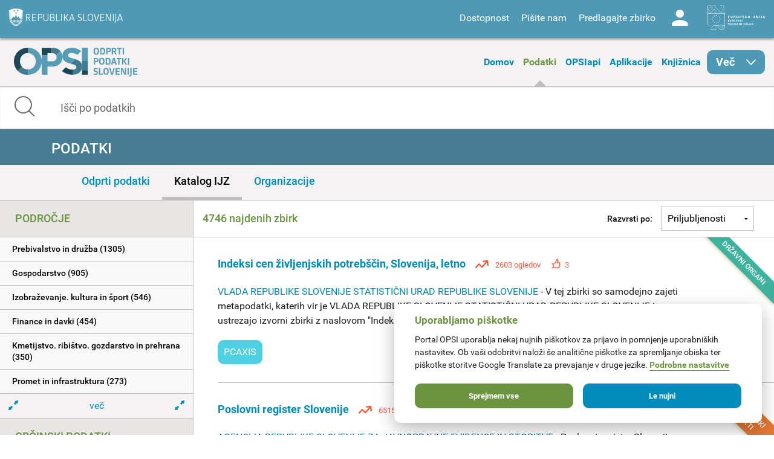

--- FILE ---
content_type: text/html; charset=utf-8
request_url: https://podatki.gov.si/data/search?open_data=True&municipal=false&all_licence=Priznanje+avtorstva+%28CC+BY+4.0%29&openness_score=3
body_size: 14240
content:
  <!DOCTYPE html>
<html lang="sl">
  <head>
    <!-- IE=edge tells IE8 not to be tempted to use IE7 compatibility/quirks modes.
          chrome=IE7 tells IE7 to use the Chrome Frame if available - good for Flex machines.
          Should be the first meta tag in the body. -->
    <meta http-equiv="X-UA-Compatible" content="IE=edge,chrome=IE7" />
    <meta charset="utf-8">
    <meta name="viewport" content="width=device-width, initial-scale=1.0">
    <meta http-equiv="Content-Type" content="text/html; charset=utf-8" />
<link rel="shortcut icon" href="https://podatki.gov.si/sites/all/themes/custom/opsi_theme/favicon.ico" type="image/vnd.microsoft.icon" />
<meta name="Generator" content="Drupal 7 (http://drupal.org)" />
    <title>Podatki | OPSI - Odprti podatki Slovenije</title>
    <style type="text/css" media="all">
@import url("https://podatki.gov.si/modules/system/system.base.css?t2o5v4");
@import url("https://podatki.gov.si/modules/system/system.menus.css?t2o5v4");
@import url("https://podatki.gov.si/modules/system/system.messages.css?t2o5v4");
@import url("https://podatki.gov.si/modules/system/system.theme.css?t2o5v4");
</style>
<style type="text/css" media="all">
@import url("https://podatki.gov.si/modules/book/book.css?t2o5v4");
@import url("https://podatki.gov.si/sites/all/modules/contrib/date/date_api/date.css?t2o5v4");
@import url("https://podatki.gov.si/sites/all/modules/contrib/date/date_popup/themes/datepicker.1.7.css?t2o5v4");
@import url("https://podatki.gov.si/modules/field/theme/field.css?t2o5v4");
@import url("https://podatki.gov.si/profiles/dgu/modules/contrib/logintoboggan/logintoboggan.css?t2o5v4");
@import url("https://podatki.gov.si/modules/node/node.css?t2o5v4");
@import url("https://podatki.gov.si/modules/search/search.css?t2o5v4");
@import url("https://podatki.gov.si/modules/user/user.css?t2o5v4");
@import url("https://podatki.gov.si/profiles/dgu/modules/contrib/extlink/extlink.css?t2o5v4");
@import url("https://podatki.gov.si/profiles/dgu/modules/contrib/views/css/views.css?t2o5v4");
</style>
<style type="text/css" media="all">
@import url("https://podatki.gov.si/profiles/dgu/modules/contrib/ctools/css/ctools.css?t2o5v4");
@import url("https://podatki.gov.si/profiles/dgu/modules/contrib/lexicon/css/lexicon.css?t2o5v4");
@import url("https://podatki.gov.si/profiles/dgu/modules/contrib/panels/css/panels.css?t2o5v4");
@import url("https://podatki.gov.si/profiles/dgu/modules/features/dgu_glossary/css/dgu_glossary.css?t2o5v4");
</style>
<style type="text/css" media="all">
@import url("https://podatki.gov.si/sites/all/themes/custom/opsi_theme/css/app.css?t2o5v4");
@import url("https://podatki.gov.si/sites/all/themes/custom/opsi_theme/fonts/opsi/opsi.css?t2o5v4");
@import url("https://podatki.gov.si/sites/all/themes/custom/opsi_theme/css/chatbot.css?t2o5v4");
@import url("https://podatki.gov.si/sites/all/themes/custom/opsi_theme/css/cookieconsent-opsi.css?t2o5v4");
</style>
<style type="text/css" media="print">
@import url("https://podatki.gov.si/sites/all/themes/custom/opsi_theme/css/print.css?t2o5v4");
</style>

    <!--<link href='https://fonts.googleapis.com/css?family=Roboto:400,300,500,700,900&subset=latin,latin-ext' rel='stylesheet' type='text/css'>-->

    <link rel="apple-touch-icon" sizes="152x152" href="/sites/all/themes/custom/opsi_theme/img/icons/apple-touch-icon-152x152.png" />
    <link rel="apple-touch-icon" sizes="144x144" href="/sites/all/themes/custom/opsi_theme/img/icons/apple-touch-icon-144x144.png" />
    <link rel="apple-touch-icon" sizes="120x120" href="/sites/all/themes/custom/opsi_theme/img/icons/apple-touch-icon-120x120.png" />
    <link rel="apple-touch-icon" sizes="114x114" href="/sites/all/themes/custom/opsi_theme/img/icons/apple-touch-icon-114x114.png" />
    <link rel="apple-touch-icon" sizes="76x76" href="/sites/all/themes/custom/opsi_theme/img/icons/apple-touch-icon-76x76.png" />
    <link rel="apple-touch-icon" sizes="72x72" href="/sites/all/themes/custom/opsi_theme/img/icons/apple-touch-icon-72x72.png" />
    <link rel="apple-touch-icon" sizes="60x60" href="/sites/all/themes/custom/opsi_theme/img/icons/apple-touch-icon-60x60.png" />
    <link rel="apple-touch-icon" sizes="57x57" href="/sites/all/themes/custom/opsi_theme/img/icons/apple-touch-icon-57x57.png" />

    <meta name="msapplication-TileColor" content="#c7d8e2">
    <meta name="msapplication-TileImage" content="/sites/all/themes/custom/opsi_theme/img/icons/mstile-144x144.png">

    <!-- <link rel="stylesheet" href="/assets/css/dgu-drupal.min.css" /> -->
    <!-- script src="//ajax.googleapis.com/ajax/libs/jquery/1.8.3/jquery.min.js"></script-->
    <script>
      //<![CDATA[
      window.jQuery || document.write('<script src="/assets/js/jquery-1.8.3.min.js"><\/script>')
      // ]]>
    </script>
    <script src="/sites/all/themes/custom/opsi_theme/js/underscore-min.js"></script>
    
    <!--<script src="/assets/js/vendor.min.js"></script>-->
    <!--<script src="http://pops-ckan-test.xlab.si/assets/js/dgu-drupal.min.js"></script> not in use -->
    <!--<script src="http://pops-ckan-test.xlab.si/assets/js/dgu-shared.min.js"></script> not in use -->
    
    <!-- Piwik --> 
    <!-- needs to be before "php print $scripts" so variables are set before init of js in cookie consent processing -->
    <script type="text/javascript"> 
      var _paq = _paq || [];
      _paq.push(['requireConsent']); //required for cookie consent
      _paq.push(['trackPageView']);
      _paq.push(['enableLinkTracking']);
      // the rest was moved to cookieconsent-opsi.js
    </script> 
    <!-- End Piwik Code --> 
    
    <script type="text/javascript" src="https://podatki.gov.si/profiles/dgu/modules/contrib/jquery_update/replace/jquery/1.8/jquery.min.js?v=1.8.3"></script>
<script type="text/javascript" src="https://podatki.gov.si/misc/jquery-extend-3.4.0.js?v=1.8.3"></script>
<script type="text/javascript" src="https://podatki.gov.si/misc/jquery.once.js?v=1.2"></script>
<script type="text/javascript" src="https://podatki.gov.si/misc/drupal.js?t2o5v4"></script>
<script type="text/javascript" src="https://podatki.gov.si/profiles/dgu/modules/contrib/admin_menu/admin_devel/admin_devel.js?t2o5v4"></script>
<script type="text/javascript" src="https://podatki.gov.si/sites/all/modules/contrib/ajax_dlcount/ajax_dlcount.js?t2o5v4"></script>
<script type="text/javascript" src="https://podatki.gov.si/profiles/dgu/modules/features/dgu_data_set_request/dgu_data_set_request.js?t2o5v4"></script>
<script type="text/javascript" src="https://podatki.gov.si/profiles/dgu/modules/features/dgu_site_feature/dgu_site.js?t2o5v4"></script>
<script type="text/javascript" src="https://podatki.gov.si/profiles/dgu/modules/contrib/extlink/extlink.js?t2o5v4"></script>
<script type="text/javascript" src="https://podatki.gov.si/sites/default/files/languages/sl_D8JcS9bfRya35WkGE1kzFWlHHzo7xbS9HiDUIPIL8EQ.js?t2o5v4"></script>
<script type="text/javascript" src="https://podatki.gov.si/sites/all/modules/custom/opsi/lib/cryptojs-aes-php-master/example/aes.js?t2o5v4"></script>
<script type="text/javascript" src="https://podatki.gov.si/sites/all/modules/custom/opsi/lib/cryptojs-aes-php-master/aes-json-format.js?t2o5v4"></script>
<script type="text/javascript" src="https://podatki.gov.si/sites/all/themes/custom/opsi_theme/js/modernizr-custom.js?t2o5v4"></script>
<script type="text/javascript" src="https://podatki.gov.si/sites/all/themes/custom/opsi_theme/js/app.min.js?t2o5v4"></script>
<script type="text/javascript">
<!--//--><![CDATA[//><!--
jQuery.extend(Drupal.settings, {"basePath":"\/","pathPrefix":"","ajaxPageState":{"theme":"opsi_theme","theme_token":"3cppUkfb4bgow-pNeIOA9gQ4X7lpG7DTwgO_gGUcYm0","js":{"0":1,"1":1,"https:\/\/podatki.gov.si\/assets\/js\/vendor.min.js?1759767159153":1,"https:\/\/podatki.gov.si\/scripts\/dgu-ckan-application.min.js?1759767071593":1,"profiles\/dgu\/modules\/contrib\/jquery_update\/replace\/jquery\/1.8\/jquery.min.js":1,"misc\/jquery-extend-3.4.0.js":1,"misc\/jquery.once.js":1,"misc\/drupal.js":1,"profiles\/dgu\/modules\/contrib\/admin_menu\/admin_devel\/admin_devel.js":1,"sites\/all\/modules\/contrib\/ajax_dlcount\/ajax_dlcount.js":1,"profiles\/dgu\/modules\/features\/dgu_data_set_request\/dgu_data_set_request.js":1,"profiles\/dgu\/modules\/features\/dgu_site_feature\/dgu_site.js":1,"profiles\/dgu\/modules\/contrib\/extlink\/extlink.js":1,"public:\/\/languages\/sl_D8JcS9bfRya35WkGE1kzFWlHHzo7xbS9HiDUIPIL8EQ.js":1,"sites\/all\/modules\/custom\/opsi\/lib\/cryptojs-aes-php-master\/example\/aes.js":1,"sites\/all\/modules\/custom\/opsi\/lib\/cryptojs-aes-php-master\/aes-json-format.js":1,"sites\/all\/themes\/custom\/opsi_theme\/js\/modernizr-custom.js":1,"sites\/all\/themes\/custom\/opsi_theme\/js\/app.min.js":1},"css":{"modules\/system\/system.base.css":1,"modules\/system\/system.menus.css":1,"modules\/system\/system.messages.css":1,"modules\/system\/system.theme.css":1,"modules\/book\/book.css":1,"sites\/all\/modules\/contrib\/date\/date_api\/date.css":1,"sites\/all\/modules\/contrib\/date\/date_popup\/themes\/datepicker.1.7.css":1,"modules\/field\/theme\/field.css":1,"profiles\/dgu\/modules\/contrib\/logintoboggan\/logintoboggan.css":1,"modules\/node\/node.css":1,"modules\/search\/search.css":1,"modules\/user\/user.css":1,"profiles\/dgu\/modules\/contrib\/extlink\/extlink.css":1,"profiles\/dgu\/modules\/contrib\/views\/css\/views.css":1,"profiles\/dgu\/modules\/contrib\/ctools\/css\/ctools.css":1,"profiles\/dgu\/modules\/contrib\/lexicon\/css\/lexicon.css":1,"profiles\/dgu\/modules\/contrib\/panels\/css\/panels.css":1,"profiles\/dgu\/modules\/features\/dgu_glossary\/css\/dgu_glossary.css":1,"sites\/all\/themes\/custom\/opsi_theme\/css\/app.css":1,"sites\/all\/themes\/custom\/opsi_theme\/fonts\/opsi\/opsi.css":1,"sites\/all\/themes\/custom\/opsi_theme\/css\/chatbot.css":1,"sites\/all\/themes\/custom\/opsi_theme\/css\/cookieconsent-opsi.css":1,"sites\/all\/themes\/custom\/opsi_theme\/css\/print.css":1}},"extlink":{"extTarget":0,"extClass":"ext","extLabel":"(link is external)","extImgClass":0,"extSubdomains":1,"extExclude":"","extInclude":"","extCssExclude":"div .pull-right","extCssExplicit":"","extAlert":0,"extAlertText":"This link will take you to an external web site.","mailtoClass":0,"mailtoLabel":"(link sends e-mail)"}});
//--><!]]>
</script>

    <!-- HTML5 element support for IE8 -->
    <!--[if lt IE 9]>
    <script src="//cdnjs.cloudflare.com/ajax/libs/html5shiv/3.6.2/html5shiv.js"></script>
    <script src="//s3.amazonaws.com/nwapi/nwmatcher/nwmatcher-1.2.5-min.js"></script>
    <script src="//html5base.googlecode.com/svn-history/r38/trunk/js/selectivizr-1.0.3b.js"></script>
    <script src="//cdnjs.cloudflare.com/ajax/libs/respond.js/1.1.0/respond.min.js"></script>
    <link rel="stylesheet" href="/sites/all/themes/custom/opsi/css/ie8.css" />
    <![endif]-->

    <!-- Temporary -->
    <!-- <link rel="stylesheet" href="/assets/css/datagovuk.min.css?-1"> -->
  </head>
    <body class="html not-front not-logged-in no-sidebars page-data page-data-search i18n-sl view_theme_0 theme_opsi" >
    <!-- Piwik for disabled JS --> 
    <!-- the rest of Piwik code is in <head> and the cookie consent script to ensure init before cookie consent processing -->
    <noscript><p><img src="/analitika/piwik.php?idsite=4" style="border:0;" alt="" /></p></noscript> 
    <!-- End Piwik Code --> 
        
<header class="page print-hide">

<div class="contain-to-grid sticky">
  <div class="top-bar expanded" data-topbar data-options="sticky_on: large">

    <div class="row expanded top">
      <div class="small-4 columns">
        <a class="logo rs-mju image_background icon icon-rs-mju" target="_blank" href="https://www.gov.si/drzavni-organi/ministrstva/ministrstvo-za-digitalno-preobrazbo/" title="Ministrstvo za digitalno preobrazbo"></a>
      </div>
      <div class="small-8 columns hide-for-medium-up">
        <a class="burger hide-for-medium-up" href="#"><div></div></a>
      </div>
      <div class="small-12 medium-8 columns right-wrapper">
        <a class="logo ess icon-ess show-for-large-up" target="_blank" href="http://ec.europa.eu/esf/home.jsp?langId=sl" title="Evropski socialni sklad"></a>
        <div class="right">
          <div id="google_translate_element" class="visible-for-medium-up"></div>
          <script type="text/javascript">
          function googleTranslateElementInit() {
            new google.translate.TranslateElement({pageLanguage: 'sl', layout: google.translate.TranslateElement.InlineLayout.SIMPLE}, 'google_translate_element');
          }
          </script>
          <nav id="menu-header-top">
              <div class="region region-header-top-right-nav">
    <div id="block-system-user-menu" class="block block-system block-menu boxed">

    <h2>User menu</h2>
  
  <div class="content">
    <ul class="menu"><li class="first leaf"><span id="accessibility" class="nolink">Dostopnost</span></li>
<li class="leaf"><a href="/kontakt">Pišite nam</a></li>
<li class="leaf"><a href="/datarequest">Predlagajte zbirko</a></li>
<li class="last leaf"><a href="/user/login" id="user" class="login icon-user">Log in</a></li>
</ul>  </div>
</div>
  </div>
          </nav>
        </div>
      </div>
    </div>

    
    <div class="row accessibility">
      <div class="small-12 width-limit">

        <h5>Pisava</h5>

        <div class="row" data-equalizer="text">

          <div class="small-12 medium-4 columns">
            <div class="accessibility-box" data-equalizer-watch>
              <h6>Velikost</h6>
              Uporabite
                <ul>
                  <li><strong>CTRL+</strong> za povečavo</li>
                  <li><strong>CTRL-</strong> za pomanjšavo</li>
                </ul>
            </div>
          </div>

          <div class="small-12 medium-4 columns">
            <div class="accessibility-box" data-equalizer-watch>
              <h6>Velike / male črke</h6>
              <div class="row">
                <div class="small-6 columns element">
                  <a view_mode="view_upper" class="view_mode view_lower active">Male</a>
                </div>
                <div class="small-6 columns element">
                  <a view_mode="view_upper" class="view_mode view_upper ">Velike</a>
                </div>
              </div>
            </div>
          </div>

          <div class="small-12 medium-4 columns">
            <div class="accessibility-box" data-equalizer-watch>
              <h6>Stil</h6>
              <div class="row">
                <div class="small-6 columns element">
                  <a view_mode="view_strong" class="view_mode  view_normal active">Navadno</a>
                </div>
                <div class="small-6 columns element">
                  <a view_mode="view_strong" class="view_mode  view_strong ">Krepko</a>
                </div>
              </div>

            </div>
          </div>

        </div>

        <h5>Teme</h5>

        <div class="row themes" data-equalizer>
            
              <div class="small-6 medium-4 large-2 columns element">
                <a view_theme="0" class="view_theme view_theme_0  active" title="Belo ozadje, sans-serifna pisava" data-equalizer-watch>
                  <div class="bold">Krepko</div>
                  <div class="regular">Navadno</div>
                  <div class="link">Povezava</div>
                </a>
              </div>
              
              <div class="small-6 medium-4 large-2 columns element">
                <a view_theme="1" class="view_theme view_theme_1 " title="Belo ozadje, črna pisava" data-equalizer-watch>
                  <div class="bold">Krepko</div>
                  <div class="regular">Navadno</div>
                  <div class="link">Povezava</div>
                </a>
              </div>
              
              <div class="small-6 medium-4 large-2 columns element">
                <a view_theme="2" class="view_theme view_theme_2 " title="Modro ozadje, rumena pisava" data-equalizer-watch>
                  <div class="bold">Krepko</div>
                  <div class="regular">Navadno</div>
                  <div class="link">Povezava</div>
                </a>
              </div>
              
              <div class="small-6 medium-4 large-2 columns element">
                <a view_theme="3" class="view_theme view_theme_3 " title="Bež ozadje, modra pisava" data-equalizer-watch>
                  <div class="bold">Krepko</div>
                  <div class="regular">Navadno</div>
                  <div class="link">Povezava</div>
                </a>
              </div>
              
              <div class="small-6 medium-4 large-2 columns element">
                <a view_theme="4" class="view_theme view_theme_4 " title="Črno ozadje, rumena pisava" data-equalizer-watch>
                  <div class="bold">Krepko</div>
                  <div class="regular">Navadno</div>
                  <div class="link">Povezava</div>
                </a>
              </div>
              
              <div class="small-6 medium-4 large-2 columns element">
                <a view_theme="5" class="view_theme view_theme_5 " title="Belo ozadje, serifna pisava" data-equalizer-watch>
                  <div class="bold">Krepko</div>
                  <div class="regular">Navadno</div>
                  <div class="link">Povezava</div>
                </a>
              </div>
                      </div>

      </div>
    </div>

    <div class="row expanded middle">
      <div class="small-4 columns">
        <a class="burger hide-for-large-up" href="#"><div></div></a>
        <nav class="header_navigation_left">
            <div class="region region-header-middle-left-nav">
    <div id="block-menu-menu-header-middle-left-nav" class="block block-menu boxed">

    <h2>Header - middle left navigation</h2>
  
  <div class="content">
    <ul class="menu"><li class="first leaf"><a href="/">Domov</a></li>
<li class="leaf active-trail"><a href="/data/search?open_data=true" class="active-trail active">Podatki</a></li>
<li class="leaf"><a href="/api/view/store/">OPSIapi</a></li>
<li class="leaf"><a href="/aplikacije">Aplikacije</a></li>
<li class="leaf"><a href="/knjiznica">Knjižnica</a></li>
<li class="last expanded show-for-large-only icon icon-arrow-right" id="menu_more"><span class="nolink">Več</span><ul class="menu"><li class="first leaf"><a href="/o-portalu">O portalu</a></li>
<li class="last leaf"><a href="/statistika">Statistika portala</a></li>
</ul></li>
</ul>  </div>
</div>
  </div>
        </nav>
      </div>
      <div class="small-4 columns">
        <a class="logo opsi image_background icon icon-logo-opsi" target="_self" href="/" title="Odprti podatki Slovenije">
        </a>
      </div>
      <div class="small-4 columns">
        <nav class="header_navigation_right">
            <div class="region region-header-middle-right-nav">
    <div id="block-menu-menu-header-middle-right-nav" class="block block-menu boxed">

    <h2>Header - middle right navigation</h2>
  
  <div class="content">
    <ul class="menu"><li class="first leaf"><a href="/o-portalu">O portalu</a></li>
<li class="leaf"><a href="/knjiznica/novice">Novice</a></li>
<li class="last leaf"><a href="/statistika">Statistika portala</a></li>
</ul>  </div>
</div>
  </div>
        </nav>
      </div>
    </div>

  </div>
</div><!-- /Sticky -->

  <div class="row expanded bottom">
      <div class="region region-header-bottom">
    <div id="block-opsi-opsi-block-data-search-form" class="block block-opsi boxed">

    
  <div class="content">
    
	<div class="small-12">
		<form class="search" action="/data/search">
			<input type="text" class="form-control" name="s" title="Išči po podatkih" placeholder="Išči po podatkih" value="" />
			<span class="input-group-btn">
				<button type="submit" class="icon icon-search"></button>
			</span>
		</form>
	</div>
	  </div>
</div>
  </div>
  </div>

</header>

<div class="off-canvas-wrap" data-offcanvas>
  <div class="inner-wrap">

    <a id="left-off-canvas-toggle" class="left-off-canvas-toggle hidden" href="#" title="Mobile menu" ></a>

    <!-- Off Canvas Menu -->
    <aside class="left-off-canvas-menu">
      <nav>
          <div class="region region-header-middle-left-nav">
      <div class="region region-header-middle-left-nav">
    <div id="block-menu-menu-header-middle-left-nav" class="block block-menu boxed">

    <h2>Header - middle left navigation</h2>
  
  <div class="content">
    <ul class="menu"><li class="first leaf"><a href="/">Domov</a></li>
<li class="leaf active-trail"><a href="/data/search?open_data=true" class="active-trail active">Podatki</a></li>
<li class="leaf"><a href="/api/view/store/">OPSIapi</a></li>
<li class="leaf"><a href="/aplikacije">Aplikacije</a></li>
<li class="leaf"><a href="/knjiznica">Knjižnica</a></li>
<li class="last expanded show-for-large-only icon icon-arrow-right" id="menu_more"><span class="nolink">Več</span><ul class="menu"><li class="first leaf"><a href="/o-portalu">O portalu</a></li>
<li class="last leaf"><a href="/statistika">Statistika portala</a></li>
</ul></li>
</ul>  </div>
</div>
  </div>
  </div>
          <div class="region region-header-middle-right-nav">
      <div class="region region-header-middle-right-nav">
    <div id="block-menu-menu-header-middle-right-nav" class="block block-menu boxed">

    <h2>Header - middle right navigation</h2>
  
  <div class="content">
    <ul class="menu"><li class="first leaf"><a href="/o-portalu">O portalu</a></li>
<li class="leaf"><a href="/knjiznica/novice">Novice</a></li>
<li class="last leaf"><a href="/statistika">Statistika portala</a></li>
</ul>  </div>
</div>
  </div>
  </div>
      </nav>
    </aside>


  <div class="region region-content">
    <div id="block-system-main" class="block block-system boxed">

    
  <div class="content">
    

    
  
    
  

    <div role="main">

      
        <div class="row">
          <div class="small-12 columns flash-messages">
              
                
              
          </div>
        </div>
      

    
                        
                        



   
   

   
   
   
   
   
   

   

   
   
   

   
   
   

	<!-- Title bar -->
	<div class="row expanded titlebar">
		<div class="small-12 columns">
            <div class="icon ckan search"></div>
			<div class="title center"><h1>Podatki</h1></div>
		</div>
	</div>
	
	<!-- Tab bar -->
	<div class="row expanded tabbar">
		<div class="small-12 columns">
			<ul>
				<li><a class="" href="/data/search?openness_score=3&amp;open_data=true&amp;municipal=false&amp;all_licence=Priznanje+avtorstva+%28CC+BY+4.0%29">Odprti podatki</a></li>
				<li><a class="active" href="/data/search?municipal=false&amp;all_licence=Priznanje+avtorstva+%28CC+BY+4.0%29&amp;openness_score=3">Katalog IJZ</a></li>
				<li><a class="" href="/publisher">Organizacije</a></li>
			</ul>
		</div>
	</div>


<div class="row ckan-container

two_columns

" data-equalizer data-equalizer-mq="small-up">



   
  <div class="small-12 large-3 columns ckan-left print-hide" data-equalizer-watch>
    
<div class="sidebar-search ckan-hide">
    

  <div class="search-area ckan-hide">
    <div class="clearfix dgu-equal-height" data-selector=".auto-height">
      <div class="mini">
        <div class="left-inner auto-height">
        <form class="form-search" action="/data/search" method="GET">
          <div class="input-group">
            <input class="form-control" type="text" name="q" value="" results="0" placeholder="Search for data..." />
            <span class="input-group-btn">
              <button type="submit" class="button btn btn-default">
                <i class="fi-search"></i>
              </button>
            </span>
          </div>

          <div>
      
      <span class="dropdown">
          <a href="#" class="dropdown-button" data-placement="top" data-delay="300" data-toggle="dropdown" title="" data-original-title="Advanced Search" style="color: #666; font-size: 12px; text-decoration: underline; text-align:center; display: block;">
            Search Tips
          </a>

          <div class="panel panel-default dropdown-menu" style="width: 500px; margin-left: -1px;">
            <div class="panel-heading" style="margin-top: -10px;"><strong>Search Tips</strong></div>
            <div class="panel-body">

                <ul>
                  <li><span class='search-terms'>"armed forces" expenses</span> - search for exact phrases by putting quote marks around them</li>
                  <li><span class='search-terms'>primary school -care</span> - exclude words or quoted phrases by using a minus sign or NOT</li>
                  <li><span class='search-terms'>primary OR secondary school</span> - use 'OR' to allow alternatives (the default is to 'AND' all of the terms)</li>
                  <li><span class='search-terms'>publisher:cabinet-office res_format:CSV</span> - search only in a particular field. </li>
                </ul>

                <p>For more tips on searching see the <a href="http://guidance.data.gov.uk/finding_data.html#keyword-search-tips" target="_blank">Finding Data guidance</a></p>

            </div>
          </div>
        </span>
        
        </div>

          </center>
          
            
              <input type="hidden" name="open_data" value="True"/>
            
              <input type="hidden" name="municipal" value="false"/>
            
              <input type="hidden" name="all_licence" value="Priznanje avtorstva (CC BY 4.0)"/>
            
              <input type="hidden" name="openness_score" value="3"/>
            
          
          
          
        </form>
        
        
        </div>
      </div>
      
    </div>
   </div>

</div>


<ul id="left-accordion" class="accordion" data-accordion>
  <li class="accordion-navigation">
    <a href="#ckan-filters" class="hide-for-large-up">Filtri</a>
    <div id="ckan-filters" class="content active">

        <div class="datasets">
          <div class="facet-filters">
            <div class="visible-xs visible-sm">
              <a href="#" class="hide-facets">
                <i class="fi-remove-circle icon-4x"></i>
              </a>
            </div>

      
    <div class="facet-box-unboxed">
      <h4 class="facet-title">Področje</h4>
      <div class="facet-options">
        
        
          
          
          
          <div class="facet-option " style="">
            <a class="" href="/data/search?openness_score=3&amp;open_data=True&amp;municipal=false&amp;all_podrocje=Prebivalstvo+in+dru%C5%BEba&amp;all_licence=Priznanje+avtorstva+%28CC+BY+4.0%29">
              
              <span class="" data-original-title="None" data-placement="right">
                Prebivalstvo in družba (1305)
              </span>
            </a>
          </div>
          
        
          
          
          
          <div class="facet-option " style="">
            <a class="" href="/data/search?openness_score=3&amp;open_data=True&amp;municipal=false&amp;all_podrocje=Gospodarstvo&amp;all_licence=Priznanje+avtorstva+%28CC+BY+4.0%29">
              
              <span class="" data-original-title="None" data-placement="right">
                Gospodarstvo (905)
              </span>
            </a>
          </div>
          
        
          
          
          
          <div class="facet-option " style="">
            <a class="" href="/data/search?openness_score=3&amp;open_data=True&amp;municipal=false&amp;all_podrocje=Izobra%C5%BEevanje.+kultura+in+%C5%A1port&amp;all_licence=Priznanje+avtorstva+%28CC+BY+4.0%29">
              
              <span class="" data-original-title="None" data-placement="right">
                Izobraževanje. kultura in šport (546)
              </span>
            </a>
          </div>
          
        
          
          
          
          <div class="facet-option " style="">
            <a class="" href="/data/search?openness_score=3&amp;open_data=True&amp;municipal=false&amp;all_podrocje=Finance+in+davki&amp;all_licence=Priznanje+avtorstva+%28CC+BY+4.0%29">
              
              <span class="" data-original-title="None" data-placement="right">
                Finance in davki (454)
              </span>
            </a>
          </div>
          
        
          
          
          
          <div class="facet-option " style="">
            <a class="" href="/data/search?openness_score=3&amp;open_data=True&amp;municipal=false&amp;all_podrocje=Kmetijstvo.+ribi%C5%A1tvo.+gozdarstvo+in+prehrana&amp;all_licence=Priznanje+avtorstva+%28CC+BY+4.0%29">
              
              <span class="" data-original-title="None" data-placement="right">
                Kmetijstvo. ribištvo. gozdarstvo in prehrana (350)
              </span>
            </a>
          </div>
          
        
          
          
          
          <div class="facet-option " style="">
            <a class="" href="/data/search?openness_score=3&amp;open_data=True&amp;municipal=false&amp;all_podrocje=Promet+in+infrastruktura&amp;all_licence=Priznanje+avtorstva+%28CC+BY+4.0%29">
              
              <span class="" data-original-title="None" data-placement="right">
                Promet in infrastruktura (273)
              </span>
            </a>
          </div>
          
        
          
          
          
          <div class="facet-option more-more-podrocje-button" style="display:none;">
            <a class="" href="/data/search?openness_score=3&amp;open_data=True&amp;municipal=false&amp;all_podrocje=Okolje+in+prostor&amp;all_licence=Priznanje+avtorstva+%28CC+BY+4.0%29">
              
              <span class="" data-original-title="None" data-placement="right">
                Okolje in prostor (270)
              </span>
            </a>
          </div>
          
        
          
          
          
          <div class="facet-option more-more-podrocje-button" style="display:none;">
            <a class="" href="/data/search?openness_score=3&amp;open_data=True&amp;municipal=false&amp;all_podrocje=Sociala+in+zaposlovanje&amp;all_licence=Priznanje+avtorstva+%28CC+BY+4.0%29">
              
              <span class="" data-original-title="None" data-placement="right">
                Sociala in zaposlovanje (240)
              </span>
            </a>
          </div>
          
        
          
          
          
          <div class="facet-option more-more-podrocje-button" style="display:none;">
            <a class="" href="/data/search?openness_score=3&amp;open_data=True&amp;municipal=false&amp;all_podrocje=Znanost+in+tehnologija&amp;all_licence=Priznanje+avtorstva+%28CC+BY+4.0%29">
              
              <span class="" data-original-title="None" data-placement="right">
                Znanost in tehnologija (236)
              </span>
            </a>
          </div>
          
        
          
          
          
          <div class="facet-option more-more-podrocje-button" style="display:none;">
            <a class="" href="/data/search?openness_score=3&amp;open_data=True&amp;municipal=false&amp;all_podrocje=Energetika&amp;all_licence=Priznanje+avtorstva+%28CC+BY+4.0%29">
              
              <span class="" data-original-title="None" data-placement="right">
                Energetika (61)
              </span>
            </a>
          </div>
          
        
          
          
          
          <div class="facet-option more-more-podrocje-button" style="display:none;">
            <a class="" href="/data/search?openness_score=3&amp;open_data=True&amp;municipal=false&amp;all_podrocje=Javni+sektor&amp;all_licence=Priznanje+avtorstva+%28CC+BY+4.0%29">
              
              <span class="" data-original-title="None" data-placement="right">
                Javni sektor (40)
              </span>
            </a>
          </div>
          
        
          
          
          
          <div class="facet-option more-more-podrocje-button" style="display:none;">
            <a class="" href="/data/search?openness_score=3&amp;open_data=True&amp;municipal=false&amp;all_podrocje=Pravosodje.+pravni+sistem+in+javna+varnost&amp;all_licence=Priznanje+avtorstva+%28CC+BY+4.0%29">
              
              <span class="" data-original-title="None" data-placement="right">
                Pravosodje. pravni sistem in javna varnost (37)
              </span>
            </a>
          </div>
          
        
          
          
          
          <div class="facet-option more-more-podrocje-button" style="display:none;">
            <a class="" href="/data/search?openness_score=3&amp;open_data=True&amp;municipal=false&amp;all_podrocje=Zdravje&amp;all_licence=Priznanje+avtorstva+%28CC+BY+4.0%29">
              
              <span class="" data-original-title="None" data-placement="right">
                Zdravje (23)
              </span>
            </a>
          </div>
          
        
          
          
          
          <div class="facet-option more-more-podrocje-button" style="display:none;">
            <a class="" href="/data/search?openness_score=3&amp;open_data=True&amp;municipal=false&amp;all_podrocje=Mednarodne+zadeve&amp;all_licence=Priznanje+avtorstva+%28CC+BY+4.0%29">
              
              <span class="" data-original-title="None" data-placement="right">
                Mednarodne zadeve (6)
              </span>
            </a>
          </div>
          
        
        
          <a id="more-podrocje-button" class="facet-expand-collapse" href="#">
            <div class="expander">
              <i class="fi-arrows-expand"></i>&nbsp; več &nbsp;<i class="fi-arrows-expand"></i>
            </div>
            <div class="collapser">
              <i class="fi-arrows-compress"></i>&nbsp; manj &nbsp;<i class="fi-arrows-compress"></i>
            </div>
          </a>
        
        
      </div>
    </div>

      <div class="facet-divider"></div>
      
    <div class="facet-box-unboxed">
      <h4 class="facet-title">Občinski podatki</h4>
      <div class="facet-options">
        
          <div class="facet-option facet-option-selected">
            <a class="" href="/data/search?open_data=True&amp;all_licence=Priznanje+avtorstva+%28CC+BY+4.0%29&amp;openness_score=3">
              <div class="facet-kill pull-right ">
                <i class="fi-large icon-remove-sign"></i>
              </div>
              <span class="" data-original-title="None" data-placement="right">
                Ne
              </span>
            </a>
          </div>
        
        
        
        
      </div>
    </div>

      <div class="facet-divider"></div>
      
    <div class="facet-box-unboxed">
      <h4 class="facet-title">Podatki velike vrednosti</h4>
      <div class="facet-options">
        
        
          
          
          
          <div class="facet-option " style="">
            <a class="" href="/data/search?openness_score=3&amp;open_data=True&amp;municipal=false&amp;high_value_data=false&amp;all_licence=Priznanje+avtorstva+%28CC+BY+4.0%29">
              
              <span class="" data-original-title="None" data-placement="right">
                Ne (4673)
              </span>
            </a>
          </div>
          
        
          
          
          
          <div class="facet-option " style="">
            <a class="" href="/data/search?openness_score=3&amp;open_data=True&amp;municipal=false&amp;high_value_data=true&amp;all_licence=Priznanje+avtorstva+%28CC+BY+4.0%29">
              
              <span class="" data-original-title="None" data-placement="right">
                Da (73)
              </span>
            </a>
          </div>
          
        
        
        
      </div>
    </div>

      <div class="facet-divider"></div>
      
    <div class="facet-box-unboxed">
      <h4 class="facet-title">Masovni prenos</h4>
      <div class="facet-options">
        
        
        
        
        <div class="facet-option"><em>Ni dodatnih filtrov po masovnem prenosu.</em></div>
        
      </div>
    </div>

      <div class="facet-divider"></div>
      
    <div class="facet-box-unboxed">
      <h4 class="facet-title">Zaščiteni podatki</h4>
      <div class="facet-options">
        
        
          
          
          
          <div class="facet-option " style="">
            <a class="" href="/data/search?openness_score=3&amp;open_data=True&amp;municipal=false&amp;restricted_data=false&amp;all_licence=Priznanje+avtorstva+%28CC+BY+4.0%29">
              
              <span class="" data-original-title="None" data-placement="right">
                Ne (4746)
              </span>
            </a>
          </div>
          
        
        
        
      </div>
    </div>

      <div class="facet-divider"></div>

      
    <div class="facet-box-unboxed">
      <h4 class="facet-title">Pogoji uporabe</h4>
      <div class="facet-options">
        
          <div class="facet-option facet-option-selected">
            <a class="" href="/data/search?open_data=True&amp;municipal=false&amp;openness_score=3">
              <div class="facet-kill pull-right ">
                <i class="fi-large icon-remove-sign"></i>
              </div>
              <span class="" data-original-title="None" data-placement="right">
                Priznanje avtorstva (CC BY 4.0)
              </span>
            </a>
          </div>
        
        
        
        
      </div>
    </div>

      <div class="facet-divider"></div>
      
    <div class="facet-box-unboxed">
      <h4 class="facet-title">Dostopnost</h4>
      <div class="facet-options">
        
        
          
          
          
          <div class="facet-option " style="">
            <a class="" href="/data/search?openness_score=3&amp;open_data=True&amp;municipal=false&amp;dostopnost_zbirke=Podatki+so+objavljeni+kot+odprti+podatki&amp;all_licence=Priznanje+avtorstva+%28CC+BY+4.0%29">
              
              <span class="" data-original-title="None" data-placement="right">
                Podatki so objavljeni kot odprti podatki (4746)
              </span>
            </a>
          </div>
          
        
        
        
      </div>
    </div>

      <div class="facet-divider"></div>

      
    <div class="facet-box-unboxed">
      <h4 class="facet-title">Format datoteke</h4>
      <div class="facet-options">
        
        
          
          
          
          <div class="facet-option " style="">
            <a class="" href="/data/search?openness_score=3&amp;open_data=True&amp;municipal=false&amp;res_format=PCAXIS&amp;all_licence=Priznanje+avtorstva+%28CC+BY+4.0%29">
              
              <div class="marker pcaxis"></div>
              
              <span class="js-tooltip" data-original-title="Zbirke vsebujejo datoteke v formatu PCAXIS" data-placement="right">
                PCAXIS (4620)
              </span>
            </a>
          </div>
          
        
          
          
          
          <div class="facet-option " style="">
            <a class="" href="/data/search?openness_score=3&amp;open_data=True&amp;municipal=false&amp;res_format=CSV&amp;all_licence=Priznanje+avtorstva+%28CC+BY+4.0%29">
              
              <div class="marker csv"></div>
              
              <span class="js-tooltip" data-original-title="Zbirke vsebujejo datoteke v formatu CSV" data-placement="right">
                CSV (87)
              </span>
            </a>
          </div>
          
        
          
          
          
          <div class="facet-option " style="">
            <a class="" href="/data/search?openness_score=3&amp;open_data=True&amp;municipal=false&amp;res_format=Prog.+vmesnik&amp;all_licence=Priznanje+avtorstva+%28CC+BY+4.0%29">
              
              <div class="marker prog. vmesnik"></div>
              
              <span class="js-tooltip" data-original-title="Zbirke vsebujejo podatke, po katerih je mogoče poizvedovati v programskem vmesniku OPSI in jih prenesti v različnih formatih." data-placement="right">
                Prog. vmesnik (24)
              </span>
            </a>
          </div>
          
        
          
          
          
          <div class="facet-option " style="">
            <a class="" href="/data/search?openness_score=3&amp;open_data=True&amp;municipal=false&amp;res_format=XML&amp;all_licence=Priznanje+avtorstva+%28CC+BY+4.0%29">
              
              <div class="marker xml"></div>
              
              <span class="js-tooltip" data-original-title="Zbirke vsebujejo datoteke v formatu XML" data-placement="right">
                XML (21)
              </span>
            </a>
          </div>
          
        
          
          
          
          <div class="facet-option " style="">
            <a class="" href="/data/search?openness_score=3&amp;open_data=True&amp;municipal=false&amp;res_format=XLS&amp;all_licence=Priznanje+avtorstva+%28CC+BY+4.0%29">
              
              <div class="marker xls"></div>
              
              <span class="js-tooltip" data-original-title="Zbirke vsebujejo datoteke v formatu XLS" data-placement="right">
                XLS (16)
              </span>
            </a>
          </div>
          
        
          
          
          
          <div class="facet-option " style="">
            <a class="" href="/data/search?openness_score=3&amp;open_data=True&amp;municipal=false&amp;res_format=ZIP&amp;all_licence=Priznanje+avtorstva+%28CC+BY+4.0%29">
              
              <div class="marker zip"></div>
              
              <span class="js-tooltip" data-original-title="Zbirke vsebujejo datoteke v formatu ZIP" data-placement="right">
                ZIP (14)
              </span>
            </a>
          </div>
          
        
          
          
          
          <div class="facet-option more-more-formats-button" style="display:none;">
            <a class="" href="/data/search?openness_score=3&amp;open_data=True&amp;municipal=false&amp;res_format=PDF&amp;all_licence=Priznanje+avtorstva+%28CC+BY+4.0%29">
              
              <div class="marker pdf"></div>
              
              <span class="js-tooltip" data-original-title="Zbirke vsebujejo datoteke v formatu PDF" data-placement="right">
                PDF (8)
              </span>
            </a>
          </div>
          
        
          
          
          
          <div class="facet-option more-more-formats-button" style="display:none;">
            <a class="" href="/data/search?openness_score=3&amp;open_data=True&amp;municipal=false&amp;res_format=HTML&amp;all_licence=Priznanje+avtorstva+%28CC+BY+4.0%29">
              
              <div class="marker html"></div>
              
              <span class="js-tooltip" data-original-title="Zbirke vsebujejo datoteke v formatu HTML" data-placement="right">
                HTML (7)
              </span>
            </a>
          </div>
          
        
          
          
          
          <div class="facet-option more-more-formats-button" style="display:none;">
            <a class="" href="/data/search?openness_score=3&amp;open_data=True&amp;municipal=false&amp;res_format=GML&amp;all_licence=Priznanje+avtorstva+%28CC+BY+4.0%29">
              
              <div class="marker gml"></div>
              
              <span class="js-tooltip" data-original-title="Zbirke vsebujejo datoteke v formatu GML" data-placement="right">
                GML (5)
              </span>
            </a>
          </div>
          
        
          
          
          
          <div class="facet-option more-more-formats-button" style="display:none;">
            <a class="" href="/data/search?openness_score=3&amp;open_data=True&amp;municipal=false&amp;res_format=JSON&amp;all_licence=Priznanje+avtorstva+%28CC+BY+4.0%29">
              
              <div class="marker json"></div>
              
              <span class="js-tooltip" data-original-title="Zbirke vsebujejo datoteke v formatu JSON" data-placement="right">
                JSON (4)
              </span>
            </a>
          </div>
          
        
          
          
          
          <div class="facet-option more-more-formats-button" style="display:none;">
            <a class="" href="/data/search?openness_score=3&amp;open_data=True&amp;municipal=false&amp;res_format=GPKG&amp;all_licence=Priznanje+avtorstva+%28CC+BY+4.0%29">
              
              <div class="marker gpkg"></div>
              
              <span class="js-tooltip" data-original-title="Zbirke vsebujejo datoteke v formatu GPKG" data-placement="right">
                GPKG (4)
              </span>
            </a>
          </div>
          
        
          
          
          
          <div class="facet-option more-more-formats-button" style="display:none;">
            <a class="" href="/data/search?openness_score=3&amp;open_data=True&amp;municipal=false&amp;res_format=DOC&amp;all_licence=Priznanje+avtorstva+%28CC+BY+4.0%29">
              
              <div class="marker doc"></div>
              
              <span class="js-tooltip" data-original-title="Zbirke vsebujejo datoteke v formatu DOC" data-placement="right">
                DOC (3)
              </span>
            </a>
          </div>
          
        
          
          
          
          <div class="facet-option more-more-formats-button" style="display:none;">
            <a class="" href="/data/search?openness_score=3&amp;open_data=True&amp;municipal=false&amp;res_format=KML&amp;all_licence=Priznanje+avtorstva+%28CC+BY+4.0%29">
              
              <div class="marker kml"></div>
              
              <span class="js-tooltip" data-original-title="Zbirke vsebujejo datoteke v formatu KML" data-placement="right">
                KML (2)
              </span>
            </a>
          </div>
          
        
          
          
          
          <div class="facet-option more-more-formats-button" style="display:none;">
            <a class="" href="/data/search?openness_score=3&amp;open_data=True&amp;municipal=false&amp;res_format=gpkg&amp;all_licence=Priznanje+avtorstva+%28CC+BY+4.0%29">
              
              <div class="marker gpkg"></div>
              
              <span class="js-tooltip" data-original-title="Zbirke vsebujejo datoteke v formatu gpkg" data-placement="right">
                gpkg (1)
              </span>
            </a>
          </div>
          
        
          
          
          
          <div class="facet-option more-more-formats-button" style="display:none;">
            <a class="" href="/data/search?openness_score=3&amp;open_data=True&amp;municipal=false&amp;res_format=TXT&amp;all_licence=Priznanje+avtorstva+%28CC+BY+4.0%29">
              
              <div class="marker txt"></div>
              
              <span class="js-tooltip" data-original-title="Zbirke vsebujejo datoteke v formatu TXT" data-placement="right">
                TXT (1)
              </span>
            </a>
          </div>
          
        
          
          
          
          <div class="facet-option more-more-formats-button" style="display:none;">
            <a class="" href="/data/search?openness_score=3&amp;open_data=True&amp;municipal=false&amp;res_format=KMZ&amp;all_licence=Priznanje+avtorstva+%28CC+BY+4.0%29">
              
              <div class="marker kmz"></div>
              
              <span class="js-tooltip" data-original-title="Zbirke vsebujejo datoteke v formatu KMZ" data-placement="right">
                KMZ (1)
              </span>
            </a>
          </div>
          
        
        
          <a id="more-formats-button" class="facet-expand-collapse" href="#">
            <div class="expander">
              <i class="fi-arrows-expand"></i>&nbsp; več &nbsp;<i class="fi-arrows-expand"></i>
            </div>
            <div class="collapser">
              <i class="fi-arrows-compress"></i>&nbsp; manj &nbsp;<i class="fi-arrows-compress"></i>
            </div>
          </a>
        
        
      </div>
    </div>

      <div class="facet-divider"></div>
      
    <div class="facet-box-unboxed">
      <h4 class="facet-title">Tip organizacije</h4>
      <div class="facet-options">
        
        
          
          
          
          <div class="facet-option " style="">
            <a class="" href="/data/search?openness_score=3&amp;open_data=True&amp;municipal=false&amp;all_opsi_tip=Dr%C5%BEavni+organi&amp;all_licence=Priznanje+avtorstva+%28CC+BY+4.0%29">
              
              <div class="marker org_1"></div>
              
              <span class="" data-original-title="None" data-placement="right">
                Državni organi (296)
              </span>
            </a>
          </div>
          
        
          
          
          
          <div class="facet-option " style="">
            <a class="" href="/data/search?openness_score=3&amp;open_data=True&amp;municipal=false&amp;all_opsi_tip=Lokalna+uprava&amp;all_licence=Priznanje+avtorstva+%28CC+BY+4.0%29">
              
              <div class="marker org_2"></div>
              
              <span class="" data-original-title="None" data-placement="right">
                Lokalna uprava (57)
              </span>
            </a>
          </div>
          
        
          
          
          
          <div class="facet-option " style="">
            <a class="" href="/data/search?openness_score=3&amp;open_data=True&amp;municipal=false&amp;all_opsi_tip=Javni+zavod&amp;all_licence=Priznanje+avtorstva+%28CC+BY+4.0%29">
              
              <div class="marker org_5"></div>
              
              <span class="" data-original-title="None" data-placement="right">
                Javni zavod (9)
              </span>
            </a>
          </div>
          
        
          
          
          
          <div class="facet-option " style="">
            <a class="" href="/data/search?openness_score=3&amp;open_data=True&amp;municipal=false&amp;all_opsi_tip=Gospodarski+subjekti&amp;all_licence=Priznanje+avtorstva+%28CC+BY+4.0%29">
              
              <div class="marker org_4"></div>
              
              <span class="" data-original-title="None" data-placement="right">
                Gospodarski subjekti (4)
              </span>
            </a>
          </div>
          
        
          
          
          
          <div class="facet-option " style="">
            <a class="" href="/data/search?openness_score=3&amp;open_data=True&amp;municipal=false&amp;all_opsi_tip=Dru%C5%A1tva&amp;all_licence=Priznanje+avtorstva+%28CC+BY+4.0%29">
              
              <div class="marker org_6"></div>
              
              <span class="" data-original-title="None" data-placement="right">
                Društva (1)
              </span>
            </a>
          </div>
          
        
        
        
      </div>
    </div>

      <div class="facet-divider"></div>
      
      
        
    <div class="facet-box-unboxed">
      <h4 class="facet-title">Organizacija</h4>
      <div class="facet-options">
        
        
          
          
          
          <div class="facet-option " style="">
            <a class="" href="/data/search?openness_score=3&amp;open_data=True&amp;municipal=false&amp;publisher=vlada_republike_slovenije_statisticni_urad_republike_slovenije&amp;all_licence=Priznanje+avtorstva+%28CC+BY+4.0%29">
              
              <span class="" data-original-title="None" data-placement="right">
                VLADA REPUBLIKE SLOVENIJE STATISTIČNI URAD REPUBLIKE SLOVENIJE (4537)
              </span>
            </a>
          </div>
          
        
          
          
          
          <div class="facet-option " style="">
            <a class="" href="/data/search?openness_score=3&amp;open_data=True&amp;municipal=false&amp;publisher=banka_slovenije&amp;all_licence=Priznanje+avtorstva+%28CC+BY+4.0%29">
              
              <span class="" data-original-title="None" data-placement="right">
                BANKA SLOVENIJE (79)
              </span>
            </a>
          </div>
          
        
          
          
          
          <div class="facet-option " style="">
            <a class="" href="/data/search?openness_score=3&amp;open_data=True&amp;municipal=false&amp;publisher=drzavni_zbor_republike_slovenije&amp;all_licence=Priznanje+avtorstva+%28CC+BY+4.0%29">
              
              <span class="" data-original-title="None" data-placement="right">
                DRŽAVNI ZBOR REPUBLIKE SLOVENIJE (14)
              </span>
            </a>
          </div>
          
        
          
          
          
          <div class="facet-option " style="">
            <a class="" href="/data/search?openness_score=3&amp;open_data=True&amp;municipal=false&amp;publisher=nacionalni_institut_za_javno_zdravje&amp;all_licence=Priznanje+avtorstva+%28CC+BY+4.0%29">
              
              <span class="" data-original-title="None" data-placement="right">
                NACIONALNI INŠTITUT ZA JAVNO ZDRAVJE (13)
              </span>
            </a>
          </div>
          
        
          
          
          
          <div class="facet-option " style="">
            <a class="" href="/data/search?openness_score=3&amp;open_data=True&amp;municipal=false&amp;publisher=obcina_prebold&amp;all_licence=Priznanje+avtorstva+%28CC+BY+4.0%29">
              
              <span class="" data-original-title="None" data-placement="right">
                OBČINA PREBOLD (9)
              </span>
            </a>
          </div>
          
        
          
          
          
          <div class="facet-option " style="">
            <a class="" href="/data/search?openness_score=3&amp;open_data=True&amp;municipal=false&amp;publisher=ministrstvo_za_kulturo&amp;all_licence=Priznanje+avtorstva+%28CC+BY+4.0%29">
              
              <span class="" data-original-title="None" data-placement="right">
                MINISTRSTVO ZA KULTURO (9)
              </span>
            </a>
          </div>
          
        
          
          
          
          <div class="facet-option more-more-publishers-button" style="display:none;">
            <a class="" href="/data/search?openness_score=3&amp;open_data=True&amp;municipal=false&amp;publisher=obcina_zalec&amp;all_licence=Priznanje+avtorstva+%28CC+BY+4.0%29">
              
              <span class="" data-original-title="None" data-placement="right">
                OBČINA ŽALEC (6)
              </span>
            </a>
          </div>
          
        
          
          
          
          <div class="facet-option more-more-publishers-button" style="display:none;">
            <a class="" href="/data/search?openness_score=3&amp;open_data=True&amp;municipal=false&amp;publisher=obcina_smartno_pri_litiji&amp;all_licence=Priznanje+avtorstva+%28CC+BY+4.0%29">
              
              <span class="" data-original-title="None" data-placement="right">
                OBČINA ŠMARTNO PRI LITIJI (6)
              </span>
            </a>
          </div>
          
        
          
          
          
          <div class="facet-option more-more-publishers-button" style="display:none;">
            <a class="" href="/data/search?openness_score=3&amp;open_data=True&amp;municipal=false&amp;publisher=obcina_zagorje_ob_savi&amp;all_licence=Priznanje+avtorstva+%28CC+BY+4.0%29">
              
              <span class="" data-original-title="None" data-placement="right">
                OBČINA ZAGORJE OB SAVI (5)
              </span>
            </a>
          </div>
          
        
          
          
          
          <div class="facet-option more-more-publishers-button" style="display:none;">
            <a class="" href="/data/search?openness_score=3&amp;open_data=True&amp;municipal=false&amp;publisher=ministrstvo_za_javno_upravo&amp;all_licence=Priznanje+avtorstva+%28CC+BY+4.0%29">
              
              <span class="" data-original-title="None" data-placement="right">
                MINISTRSTVO ZA JAVNO UPRAVO (5)
              </span>
            </a>
          </div>
          
        
          
          
          
          <div class="facet-option more-more-publishers-button" style="display:none;">
            <a class="" href="/data/search?openness_score=3&amp;open_data=True&amp;municipal=false&amp;publisher=obcina_lukovica&amp;all_licence=Priznanje+avtorstva+%28CC+BY+4.0%29">
              
              <span class="" data-original-title="None" data-placement="right">
                OBČINA LUKOVICA (4)
              </span>
            </a>
          </div>
          
        
          
          
          
          <div class="facet-option more-more-publishers-button" style="display:none;">
            <a class="" href="/data/search?openness_score=3&amp;open_data=True&amp;municipal=false&amp;publisher=ministrstvo_za_finance_financna_uprava_republike_slovenije&amp;all_licence=Priznanje+avtorstva+%28CC+BY+4.0%29">
              
              <span class="" data-original-title="None" data-placement="right">
                MINISTRSTVO ZA FINANCE FINANČNA UPRAVA REPUBLIKE SLOVENIJE (4)
              </span>
            </a>
          </div>
          
        
          
          
          
          <div class="facet-option more-more-publishers-button" style="display:none;">
            <a class="" href="/data/search?openness_score=3&amp;open_data=True&amp;municipal=false&amp;publisher=obcina_kozje&amp;all_licence=Priznanje+avtorstva+%28CC+BY+4.0%29">
              
              <span class="" data-original-title="None" data-placement="right">
                OBČINA KOZJE (3)
              </span>
            </a>
          </div>
          
        
          
          
          
          <div class="facet-option more-more-publishers-button" style="display:none;">
            <a class="" href="/data/search?openness_score=3&amp;open_data=True&amp;municipal=false&amp;publisher=ministrstvo_za_notranje_zadeve_policija&amp;all_licence=Priznanje+avtorstva+%28CC+BY+4.0%29">
              
              <span class="" data-original-title="None" data-placement="right">
                MINISTRSTVO ZA NOTRANJE ZADEVE POLICIJA (3)
              </span>
            </a>
          </div>
          
        
          
          
          
          <div class="facet-option more-more-publishers-button" style="display:none;">
            <a class="" href="/data/search?openness_score=3&amp;open_data=True&amp;municipal=false&amp;publisher=obcina_store&amp;all_licence=Priznanje+avtorstva+%28CC+BY+4.0%29">
              
              <span class="" data-original-title="None" data-placement="right">
                OBČINA ŠTORE (2)
              </span>
            </a>
          </div>
          
        
          
          
          
          <div class="facet-option more-more-publishers-button" style="display:none;">
            <a class="" href="/data/search?openness_score=3&amp;open_data=True&amp;municipal=false&amp;publisher=obcina_rogatec&amp;all_licence=Priznanje+avtorstva+%28CC+BY+4.0%29">
              
              <span class="" data-original-title="None" data-placement="right">
                OBČINA ROGATEC (2)
              </span>
            </a>
          </div>
          
        
          
          
          
          <div class="facet-option more-more-publishers-button" style="display:none;">
            <a class="" href="/data/search?openness_score=3&amp;open_data=True&amp;municipal=false&amp;publisher=obcina_rogaska_slatina&amp;all_licence=Priznanje+avtorstva+%28CC+BY+4.0%29">
              
              <span class="" data-original-title="None" data-placement="right">
                OBČINA ROGAŠKA SLATINA (2)
              </span>
            </a>
          </div>
          
        
          
          
          
          <div class="facet-option more-more-publishers-button" style="display:none;">
            <a class="" href="/data/search?openness_score=3&amp;open_data=True&amp;municipal=false&amp;publisher=obcina_naklo&amp;all_licence=Priznanje+avtorstva+%28CC+BY+4.0%29">
              
              <span class="" data-original-title="None" data-placement="right">
                OBČINA NAKLO (2)
              </span>
            </a>
          </div>
          
        
          
          
          
          <div class="facet-option more-more-publishers-button" style="display:none;">
            <a class="" href="/data/search?openness_score=3&amp;open_data=True&amp;municipal=false&amp;publisher=obcina_krsko&amp;all_licence=Priznanje+avtorstva+%28CC+BY+4.0%29">
              
              <span class="" data-original-title="None" data-placement="right">
                OBČINA KRŠKO (2)
              </span>
            </a>
          </div>
          
        
          
          
          
          <div class="facet-option more-more-publishers-button" style="display:none;">
            <a class="" href="/data/search?openness_score=3&amp;open_data=True&amp;municipal=false&amp;publisher=obcina_dolenjske_toplice&amp;all_licence=Priznanje+avtorstva+%28CC+BY+4.0%29">
              
              <span class="" data-original-title="None" data-placement="right">
                OBČINA DOLENJSKE TOPLICE (2)
              </span>
            </a>
          </div>
          
        
          
          
          
          <div class="facet-option more-more-publishers-button" style="display:none;">
            <a class="" href="/data/search?openness_score=3&amp;open_data=True&amp;municipal=false&amp;publisher=obcina_braslovce&amp;all_licence=Priznanje+avtorstva+%28CC+BY+4.0%29">
              
              <span class="" data-original-title="None" data-placement="right">
                OBČINA BRASLOVČE (2)
              </span>
            </a>
          </div>
          
        
          
          
          
          <div class="facet-option more-more-publishers-button" style="display:none;">
            <a class="" href="/data/search?openness_score=3&amp;open_data=True&amp;municipal=false&amp;publisher=ministrstvo_za_infrastrukturo_direkcija_republike_slovenije_za_infrastrukturo&amp;all_licence=Priznanje+avtorstva+%28CC+BY+4.0%29">
              
              <span class="" data-original-title="None" data-placement="right">
                MINISTRSTVO ZA INFRASTRUKTURO, DIREKCIJA REPUBLIKE SLOVENIJE ZA INFRASTRUKTURO (2)
              </span>
            </a>
          </div>
          
        
          
          
          
          <div class="facet-option more-more-publishers-button" style="display:none;">
            <a class="" href="/data/search?openness_score=3&amp;open_data=True&amp;municipal=false&amp;publisher=ministrstvo_za_infrastrukturo&amp;all_licence=Priznanje+avtorstva+%28CC+BY+4.0%29">
              
              <span class="" data-original-title="None" data-placement="right">
                MINISTRSTVO ZA INFRASTRUKTURO (2)
              </span>
            </a>
          </div>
          
        
          
          
          
          <div class="facet-option more-more-publishers-button" style="display:none;">
            <a class="" href="/data/search?openness_score=3&amp;open_data=True&amp;municipal=false&amp;publisher=ministrstvo_za_gospodarstvo_turizem_in_sport_-_urad_republike_slovenije_za_intelektualno_lastnino&amp;all_licence=Priznanje+avtorstva+%28CC+BY+4.0%29">
              
              <span class="" data-original-title="None" data-placement="right">
                MINISTRSTVO ZA GOSPODARSTVO, TURIZEM IN ŠPORT - URAD REPUBLIKE SLOVENIJE ZA INTELEKTUALNO LASTNINO (2)
              </span>
            </a>
          </div>
          
        
          
          
          
          <div class="facet-option more-more-publishers-button" style="display:none;">
            <a class="" href="/data/search?openness_score=3&amp;open_data=True&amp;municipal=false&amp;publisher=ministrstvo_za_digitalno_preobrazbo&amp;all_licence=Priznanje+avtorstva+%28CC+BY+4.0%29">
              
              <span class="" data-original-title="None" data-placement="right">
                MINISTRSTVO ZA DIGITALNO PREOBRAZBO (2)
              </span>
            </a>
          </div>
          
        
          
          
          
          <div class="facet-option more-more-publishers-button" style="display:none;">
            <a class="" href="/data/search?openness_score=3&amp;open_data=True&amp;municipal=false&amp;publisher=mestna_obcina_celje&amp;all_licence=Priznanje+avtorstva+%28CC+BY+4.0%29">
              
              <span class="" data-original-title="None" data-placement="right">
                MESTNA OBČINA CELJE (2)
              </span>
            </a>
          </div>
          
        
          
          
          
          <div class="facet-option more-more-publishers-button" style="display:none;">
            <a class="" href="/data/search?openness_score=3&amp;open_data=True&amp;municipal=false&amp;publisher=agencija_republike_slovenije_za_javnopravne_evidence_in_storitve&amp;all_licence=Priznanje+avtorstva+%28CC+BY+4.0%29">
              
              <span class="" data-original-title="None" data-placement="right">
                AGENCIJA REPUBLIKE SLOVENIJE ZA JAVNOPRAVNE EVIDENCE IN STORITVE (2)
              </span>
            </a>
          </div>
          
        
          
          
          
          <div class="facet-option more-more-publishers-button" style="display:none;">
            <a class="" href="/data/search?openness_score=3&amp;open_data=True&amp;municipal=false&amp;publisher=planinska_zveza_slovenije&amp;all_licence=Priznanje+avtorstva+%28CC+BY+4.0%29">
              
              <span class="" data-original-title="None" data-placement="right">
                PLANINSKA ZVEZA SLOVENIJE (1)
              </span>
            </a>
          </div>
          
        
          
          
          
          <div class="facet-option more-more-publishers-button" style="display:none;">
            <a class="" href="/data/search?openness_score=3&amp;open_data=True&amp;municipal=false&amp;publisher=obcina_trzic&amp;all_licence=Priznanje+avtorstva+%28CC+BY+4.0%29">
              
              <span class="" data-original-title="None" data-placement="right">
                OBČINA TRŽIČ (1)
              </span>
            </a>
          </div>
          
        
          
          
          
          <div class="facet-option more-more-publishers-button" style="display:none;">
            <a class="" href="/data/search?openness_score=3&amp;open_data=True&amp;municipal=false&amp;publisher=obcina_trebnje&amp;all_licence=Priznanje+avtorstva+%28CC+BY+4.0%29">
              
              <span class="" data-original-title="None" data-placement="right">
                OBČINA TREBNJE (1)
              </span>
            </a>
          </div>
          
        
          
          
          
          <div class="facet-option more-more-publishers-button" style="display:none;">
            <a class="" href="/data/search?openness_score=3&amp;open_data=True&amp;municipal=false&amp;publisher=obcina_radece&amp;all_licence=Priznanje+avtorstva+%28CC+BY+4.0%29">
              
              <span class="" data-original-title="None" data-placement="right">
                OBČINA RADEČE (1)
              </span>
            </a>
          </div>
          
        
          
          
          
          <div class="facet-option more-more-publishers-button" style="display:none;">
            <a class="" href="/data/search?openness_score=3&amp;open_data=True&amp;municipal=false&amp;publisher=obcina_logatec&amp;all_licence=Priznanje+avtorstva+%28CC+BY+4.0%29">
              
              <span class="" data-original-title="None" data-placement="right">
                OBČINA LOGATEC (1)
              </span>
            </a>
          </div>
          
        
          
          
          
          <div class="facet-option more-more-publishers-button" style="display:none;">
            <a class="" href="/data/search?openness_score=3&amp;open_data=True&amp;municipal=false&amp;publisher=obcina_jesenice&amp;all_licence=Priznanje+avtorstva+%28CC+BY+4.0%29">
              
              <span class="" data-original-title="None" data-placement="right">
                OBČINA JESENICE (1)
              </span>
            </a>
          </div>
          
        
          
          
          
          <div class="facet-option more-more-publishers-button" style="display:none;">
            <a class="" href="/data/search?openness_score=3&amp;open_data=True&amp;municipal=false&amp;publisher=obcina_hrpelje_-_kozina&amp;all_licence=Priznanje+avtorstva+%28CC+BY+4.0%29">
              
              <span class="" data-original-title="None" data-placement="right">
                OBČINA HRPELJE - KOZINA (1)
              </span>
            </a>
          </div>
          
        
          
          
          
          <div class="facet-option more-more-publishers-button" style="display:none;">
            <a class="" href="/data/search?openness_score=3&amp;open_data=True&amp;municipal=false&amp;publisher=obcina_gorje&amp;all_licence=Priznanje+avtorstva+%28CC+BY+4.0%29">
              
              <span class="" data-original-title="None" data-placement="right">
                OBČINA GORJE (1)
              </span>
            </a>
          </div>
          
        
          
          
          
          <div class="facet-option more-more-publishers-button" style="display:none;">
            <a class="" href="/data/search?openness_score=3&amp;open_data=True&amp;municipal=false&amp;publisher=obcina_ankaran&amp;all_licence=Priznanje+avtorstva+%28CC+BY+4.0%29">
              
              <span class="" data-original-title="None" data-placement="right">
                OBČINA ANKARAN (1)
              </span>
            </a>
          </div>
          
        
          
          
          
          <div class="facet-option more-more-publishers-button" style="display:none;">
            <a class="" href="/data/search?openness_score=3&amp;open_data=True&amp;municipal=false&amp;publisher=ministrstvo_za_zunanje_in_evropske_zadeve&amp;all_licence=Priznanje+avtorstva+%28CC+BY+4.0%29">
              
              <span class="" data-original-title="None" data-placement="right">
                MINISTRSTVO ZA ZUNANJE IN EVROPSKE ZADEVE (1)
              </span>
            </a>
          </div>
          
        
          
          
          
          <div class="facet-option more-more-publishers-button" style="display:none;">
            <a class="" href="/data/search?openness_score=3&amp;open_data=True&amp;municipal=false&amp;publisher=ministrstvo_za_zdravje&amp;all_licence=Priznanje+avtorstva+%28CC+BY+4.0%29">
              
              <span class="" data-original-title="None" data-placement="right">
                MINISTRSTVO ZA ZDRAVJE (1)
              </span>
            </a>
          </div>
          
        
          
          
          
          <div class="facet-option more-more-publishers-button" style="display:none;">
            <a class="" href="/data/search?openness_score=3&amp;open_data=True&amp;municipal=false&amp;publisher=ministrstvo_za_vzgojo_in_izobrazevanje_urad_republike_slovenije_za_mladino&amp;all_licence=Priznanje+avtorstva+%28CC+BY+4.0%29">
              
              <span class="" data-original-title="None" data-placement="right">
                MINISTRSTVO ZA VZGOJO IN IZOBRAŽEVANJE, URAD REPUBLIKE SLOVENIJE ZA MLADINO (1)
              </span>
            </a>
          </div>
          
        
          
          
          
          <div class="facet-option more-more-publishers-button" style="display:none;">
            <a class="" href="/data/search?openness_score=3&amp;open_data=True&amp;municipal=false&amp;publisher=ministrstvo_za_vzgojo_in_izobrazevanje&amp;all_licence=Priznanje+avtorstva+%28CC+BY+4.0%29">
              
              <span class="" data-original-title="None" data-placement="right">
                MINISTRSTVO ZA VZGOJO IN IZOBRAŽEVANJE (1)
              </span>
            </a>
          </div>
          
        
          
          
          
          <div class="facet-option more-more-publishers-button" style="display:none;">
            <a class="" href="/data/search?openness_score=3&amp;open_data=True&amp;municipal=false&amp;publisher=ministrstvo_za_visoko_solstvo_znanost_in_inovacije&amp;all_licence=Priznanje+avtorstva+%28CC+BY+4.0%29">
              
              <span class="" data-original-title="None" data-placement="right">
                MINISTRSTVO ZA VISOKO ŠOLSTVO, ZNANOST IN INOVACIJE (1)
              </span>
            </a>
          </div>
          
        
          
          
          
          <div class="facet-option more-more-publishers-button" style="display:none;">
            <a class="" href="/data/search?openness_score=3&amp;open_data=True&amp;municipal=false&amp;publisher=ministrstvo_za_pravosodje_uprava_rs_za_izvrsevanje_kazenskih_sankcij&amp;all_licence=Priznanje+avtorstva+%28CC+BY+4.0%29">
              
              <span class="" data-original-title="None" data-placement="right">
                MINISTRSTVO ZA PRAVOSODJE UPRAVA RS ZA IZVRŠEVANJE KAZENSKIH SANKCIJ (1)
              </span>
            </a>
          </div>
          
        
          
          
          
          <div class="facet-option more-more-publishers-button" style="display:none;">
            <a class="" href="/data/search?openness_score=3&amp;open_data=True&amp;municipal=false&amp;publisher=ministrstvo_za_pravosodje&amp;all_licence=Priznanje+avtorstva+%28CC+BY+4.0%29">
              
              <span class="" data-original-title="None" data-placement="right">
                MINISTRSTVO ZA PRAVOSODJE (1)
              </span>
            </a>
          </div>
          
        
          
          
          
          <div class="facet-option more-more-publishers-button" style="display:none;">
            <a class="" href="/data/search?openness_score=3&amp;open_data=True&amp;municipal=false&amp;publisher=ministrstvo_za_kmetijstvo_gozdarstvo_in_prehrano&amp;all_licence=Priznanje+avtorstva+%28CC+BY+4.0%29">
              
              <span class="" data-original-title="None" data-placement="right">
                MINISTRSTVO ZA KMETIJSTVO, GOZDARSTVO IN PREHRANO (1)
              </span>
            </a>
          </div>
          
        
          
          
          
          <div class="facet-option more-more-publishers-button" style="display:none;">
            <a class="" href="/data/search?openness_score=3&amp;open_data=True&amp;municipal=false&amp;publisher=ministrstvo_za_finance_uprava_republike_slovenije_za_javna_placila&amp;all_licence=Priznanje+avtorstva+%28CC+BY+4.0%29">
              
              <span class="" data-original-title="None" data-placement="right">
                MINISTRSTVO ZA FINANCE UPRAVA REPUBLIKE SLOVENIJE ZA JAVNA PLAČILA (1)
              </span>
            </a>
          </div>
          
        
          
          
          
          <div class="facet-option more-more-publishers-button" style="display:none;">
            <a class="" href="/data/search?openness_score=3&amp;open_data=True&amp;municipal=false&amp;publisher=informacijski_pooblascenec&amp;all_licence=Priznanje+avtorstva+%28CC+BY+4.0%29">
              
              <span class="" data-original-title="None" data-placement="right">
                INFORMACIJSKI POOBLAŠČENEC (1)
              </span>
            </a>
          </div>
          
        
          
          
          
          <div class="facet-option more-more-publishers-button" style="display:none;">
            <a class="" href="/data/search?openness_score=3&amp;open_data=True&amp;municipal=false&amp;publisher=elektro_ljubljana_podjetje_za_distribucijo_elektricne_energije_d_d_&amp;all_licence=Priznanje+avtorstva+%28CC+BY+4.0%29">
              
              <span class="" data-original-title="None" data-placement="right">
                ELEKTRO LJUBLJANA, podjetje za distribucijo električne energije, d.d. (1)
              </span>
            </a>
          </div>
          
        
          
          
          
          <div class="facet-option more-more-publishers-button" style="display:none;">
            <a class="" href="/data/search?openness_score=3&amp;open_data=True&amp;municipal=false&amp;publisher=drzavna_volilna_komisija&amp;all_licence=Priznanje+avtorstva+%28CC+BY+4.0%29">
              
              <span class="" data-original-title="None" data-placement="right">
                DRŽAVNA VOLILNA KOMISIJA (1)
              </span>
            </a>
          </div>
          
        
          
          
          
          <div class="facet-option more-more-publishers-button" style="display:none;">
            <a class="" href="/data/search?openness_score=3&amp;open_data=True&amp;municipal=false&amp;publisher=agencija_za_energijo&amp;all_licence=Priznanje+avtorstva+%28CC+BY+4.0%29">
              
              <span class="" data-original-title="None" data-placement="right">
                AGENCIJA ZA ENERGIJO (1)
              </span>
            </a>
          </div>
          
        
          
          
          
          <div class="facet-option more-more-publishers-button" style="display:none;">
            <a class="" href="/data/search?openness_score=3&amp;open_data=True&amp;municipal=false&amp;publisher=agencija_republike_slovenije_za_okolje&amp;all_licence=Priznanje+avtorstva+%28CC+BY+4.0%29">
              
              <span class="" data-original-title="None" data-placement="right">
                AGENCIJA REPUBLIKE SLOVENIJE ZA OKOLJE (1)
              </span>
            </a>
          </div>
          
        
        
          <a id="more-publishers-button" class="facet-expand-collapse" href="#">
            <div class="expander">
              <i class="fi-arrows-expand"></i>&nbsp; več &nbsp;<i class="fi-arrows-expand"></i>
            </div>
            <div class="collapser">
              <i class="fi-arrows-compress"></i>&nbsp; manj &nbsp;<i class="fi-arrows-compress"></i>
            </div>
          </a>
        
        
      </div>
    </div>

      
      <div class="facet-divider"></div>
      
    <div class="facet-box-unboxed">
      <h4 class="facet-title">Ocena odprtosti</h4>
      <div class="facet-options">
        
          <div class="facet-option facet-option-selected">
            <a class="" href="/data/search?open_data=True&amp;municipal=false&amp;all_licence=Priznanje+avtorstva+%28CC+BY+4.0%29">
              <div class="facet-kill pull-right ">
                <i class="fi-large icon-remove-sign"></i>
              </div>
              <span class="js-tooltip" data-original-title="Strukturirani podatki v odprtem formatu (npr. CSV)" data-placement="right">
                &#9733&#9733&#9733&#9734&#9734
              </span>
            </a>
          </div>
        
        
        
        
      </div>
    </div>


    </div><!-- /facet-filters -->
  </div>
  </li>
</ul>


  </div>
  



  
  <div class="small-12
    
    large-9
    
    columns ckan-main" data-equalizer-watch>
    
<section class="module">
    <div class="module-content">
     <div class="small-12 columns search-results-header">

        
        
        <h2>4746 najdenih zbirk</h2>
        

        <a href="#" class="visible-sm visible-xs btn btn-primary btn-sm show-facets ckan-hide">Show Search Facets &raquo;</a>
        
        <form class="form-inline pull-right" id="search-sort-by" action="#search-sort-by">
            
            <label>Razvrsti po:</label>
            <select name="sort" class="form-control" style="display:inline-block;">
                <!-- Can optimise this bit of the template, particularly results_sort_by -->
                
            <option value=""  disabled="disabled">Ujemanju</option>
            
                
            <option value="popularity desc"  selected="selected">Priljubljenosti</option>
            
                
            <option value="title_string asc" >Naslovu</option>
            
                
            <option value="metadata_modified desc" >Zadnji posodobitvi</option>
            
            </select>
            <button type="submit" class="btn btn-default js-hide">Go</button>
            
            
            
              
                <input type="hidden" name="open_data" value="True"/>
              
                <input type="hidden" name="municipal" value="false"/>
              
                <input type="hidden" name="all_licence" value="Priznanje avtorstva (CC BY 4.0)"/>
              
                <input type="hidden" name="openness_score" value="3"/>
              
            

            <a class="feed-icon" href="/feeds/custom.atom?open_data=True&amp;municipal=false&amp;all_licence=Priznanje+avtorstva+%28CC+BY+4.0%29&amp;openness_score=3">
                <i class="fi-rss-sign"></i>
            </a>
        </form>
        
        </div>

        <div class="small-12 columns search-results">
        
        
  
  <div id="package-tabs" class="tabbar">
    <ul class="row nav">
      
        <li data-state="objavljeno">OBJAVLJENO</li>
      
        <li data-state="v urejanju">V UREJANJU</li>
      
        <li data-state="v potrjevanju">V POTRJEVANJU</li>
      
        <li data-state="osnutek">OSNUTEK</li>
      
        <li data-state="izbrisano">IZBRISANO</li>
      
    </ul>
  </div>
  <div class="clearfix"></div>
  <div class="common-dataset-list">
    <div class="">
      <style>
        
        .icon-like-red:before {
          content: url("/images/icons/thumbs-up-red.png");
          position: relative;
          top: 3px;
        }
      </style>
      <div id="package-content">
        
          
          
          
          
          
          
          
          
            <div class="package-wrapper" data-state="objavljeno">
              <div class="clearfix"></div>
              <div  class=" class="tip-1">

                <div class="dataset dataset-summary theme-Gospodarstvo">
                  
                    
                    <div class="ribbon">
                      <a href="/data/search/?all_opsi_tip=Državni+organi">
                        <span class="marker org_1">Državni organi</span>
                      </a>
                    </div>
                  
                  <a class="dataset-header" href="/dataset/surs0400605s">
                    <div class="theme-name ckan-hide">Gospodarstvo</div>
                    <div class="underlined">Indeksi cen življenjskih potrebščin, Slovenija, letno
                      
                      <span class="view_count"><i class="icon-analytics"></i>&nbsp;&nbsp;2603 ogledov</span>
                      <span class="view_count"><i class="icon-like-red"></i>3</span>
                    </div>
                  </a>
                  <div class="dataset-body">
                    <div class="dataset-description">
                      <a class="dataset-publisher" href="/publisher/vlada_republike_slovenije_statisticni_urad_republike_slovenije">
                        VLADA REPUBLIKE SLOVENIJE STATISTIČNI URAD REPUBLIKE SLOVENIJE
                      </a> - V tej zbirki so samodejno zajeti metapodatki, katerih vir je VLADA REPUBLIKE SLOVENIJE STATISTIČNI URAD REPUBLIKE SLOVENIJE in ustrezajo izvorni zbirki z naslovom "Indeksi cen... <a class="view-data-link" href="/dataset/surs0400605s">Nadaljujte z branjem ...</a>
                     </div>

                      
                        
    <div class="format-box">
      
      <span property="dc:format" class="filetype_bg pcaxis">PCAXIS</span>
      
    </div>

                      

                      
                    <div class="clearfix clearfix-ie7"> &nbsp;</div>
                  </div>
                </div>
              </div>
            </div>
          
        
          
          
          
          
          
          
          
          
            <div class="package-wrapper" data-state="objavljeno">
              <div class="clearfix"></div>
              <div  class=" class="tip-4">

                <div class="dataset dataset-summary theme-Gospodarstvo">
                  
                    
                    <div class="ribbon">
                      <a href="/data/search/?all_opsi_tip=Gospodarski+subjekti">
                        <span class="marker org_4">Gospodarski subjekti</span>
                      </a>
                    </div>
                  
                  <a class="dataset-header" href="/dataset/poslovni-register-slovenije">
                    <div class="theme-name ckan-hide">Gospodarstvo</div>
                    <div class="underlined">Poslovni register Slovenije
                      
                      <span class="view_count"><i class="icon-analytics"></i>&nbsp;&nbsp;6515 ogledov</span>
                      <span class="view_count"><i class="icon-like-red"></i>86</span>
                    </div>
                  </a>
                  <div class="dataset-body">
                    <div class="dataset-description">
                      <a class="dataset-publisher" href="/publisher/agencija_republike_slovenije_za_javnopravne_evidence_in_storitve">
                        AGENCIJA REPUBLIKE SLOVENIJE ZA JAVNOPRAVNE EVIDENCE IN STORITVE
                      </a> - Poslovni register Slovenije (PRS) je skladno z Zakonom o Poslovnem registru Slovenije osrednja javna baza podatkov o vseh poslovnih subjektih s sedežem na območju Republike Slovenije, ki... <a class="view-data-link" href="/dataset/poslovni-register-slovenije">Nadaljujte z branjem ...</a>
                     </div>

                      
                        
    <div class="format-box">
      
      <span property="dc:format" class="filetype_bg csv">CSV</span>
      
    </div>

                      
                        
    <div class="format-box">
      
      <span property="dc:format" class="filetype_bg xml">XML</span>
      
    </div>

                      

                      
                        
    <div class="format-box">
      
      <span property="dc:format" class="filetype_bg prog. vmesnik">PROG. VMESNIK</span>
      
    </div>

                      
                    <div class="clearfix clearfix-ie7"> &nbsp;</div>
                  </div>
                </div>
              </div>
            </div>
          
        
          
          
          
          
          
          
          
          
            <div class="package-wrapper" data-state="objavljeno">
              <div class="clearfix"></div>
              <div  class=" class="tip-5">

                <div class="dataset dataset-summary theme-Zdravje">
                  
                    
                    <div class="ribbon">
                      <a href="/data/search/?all_opsi_tip=Javni+zavod">
                        <span class="marker org_5">Javni zavod</span>
                      </a>
                    </div>
                  
                  <a class="dataset-header" href="/dataset/statisticni-podatki-aplikacije-ostanizdrav">
                    <div class="theme-name ckan-hide">Zdravje</div>
                    <div class="underlined">Statistični podatki aplikacije #OstaniZdrav
                      
                      <span class="view_count"><i class="icon-analytics"></i>&nbsp;&nbsp;18414 ogledov</span>
                      <span class="view_count"><i class="icon-like-red"></i>126</span>
                    </div>
                  </a>
                  <div class="dataset-body">
                    <div class="dataset-description">
                      <a class="dataset-publisher" href="/publisher/nacionalni_institut_za_javno_zdravje">
                        NACIONALNI INŠTITUT ZA JAVNO ZDRAVJE
                      </a> - Objavljeni bodo spodnji statistični podatki aplikacije #OstaniZdrav:
   - Dnevno število prenosov iz obeh trgovin, Google Play Store in App Store.
   - Dnevno število izdanih TAN kod.... <a class="view-data-link" href="/dataset/statisticni-podatki-aplikacije-ostanizdrav">Nadaljujte z branjem ...</a>
                     </div>

                      
                        
    <div class="format-box">
      
      <span property="dc:format" class="filetype_bg csv">CSV</span>
      
    </div>

                      
                        
    <div class="format-box">
      
      <span property="dc:format" class="filetype_bg json">JSON</span>
      
    </div>

                      

                      
                        
    <div class="format-box">
      
      <span property="dc:format" class="filetype_bg prog. vmesnik">PROG. VMESNIK</span>
      
    </div>

                      
                    <div class="clearfix clearfix-ie7"> &nbsp;</div>
                  </div>
                </div>
              </div>
            </div>
          
        
          
          
          
          
          
          
          
          
            <div class="package-wrapper" data-state="objavljeno">
              <div class="clearfix"></div>
              <div  class=" class="tip-1">

                <div class="dataset dataset-summary theme-Okolje in prostor">
                  
                    
                    <div class="ribbon">
                      <a href="/data/search/?all_opsi_tip=Državni+organi">
                        <span class="marker org_1">Državni organi</span>
                      </a>
                    </div>
                  
                  <a class="dataset-header" href="/dataset/surs1970713s">
                    <div class="theme-name ckan-hide">Okolje in prostor</div>
                    <div class="underlined">Stavbe, za katere so bila izdana gradbena dovoljenja, Slovenija, mesečno
                      
                      <span class="view_count"><i class="icon-analytics"></i>&nbsp;&nbsp;7518 ogledov</span>
                      <span class="view_count"><i class="icon-like-red"></i>16</span>
                    </div>
                  </a>
                  <div class="dataset-body">
                    <div class="dataset-description">
                      <a class="dataset-publisher" href="/publisher/vlada_republike_slovenije_statisticni_urad_republike_slovenije">
                        VLADA REPUBLIKE SLOVENIJE STATISTIČNI URAD REPUBLIKE SLOVENIJE
                      </a> - V tej zbirki so samodejno zajeti metapodatki, katerih vir je VLADA REPUBLIKE SLOVENIJE STATISTIČNI URAD REPUBLIKE SLOVENIJE in ustrezajo izvorni zbirki z naslovom "Stavbe, za katere so... <a class="view-data-link" href="/dataset/surs1970713s">Nadaljujte z branjem ...</a>
                     </div>

                      
                        
    <div class="format-box">
      
      <span property="dc:format" class="filetype_bg pcaxis">PCAXIS</span>
      
    </div>

                      

                      
                    <div class="clearfix clearfix-ie7"> &nbsp;</div>
                  </div>
                </div>
              </div>
            </div>
          
        
          
          
          
          
          
          
          
          
            <div class="package-wrapper" data-state="objavljeno">
              <div class="clearfix"></div>
              <div  class=" class="tip-1">

                <div class="dataset dataset-summary theme-Javni sektor">
                  
                    
                    <div class="ribbon">
                      <a href="/data/search/?all_opsi_tip=Državni+organi">
                        <span class="marker org_1">Državni organi</span>
                      </a>
                    </div>
                  
                  <a class="dataset-header" href="/dataset/povprecne-bruto-place-po-delovnih-mestih-v-javnem-sektorju-po-mesecih">
                    <div class="theme-name ckan-hide">Javni sektor</div>
                    <div class="underlined">Povprečne bruto plače v javnem sektorju, po mesecih
                      
                      <span class="view_count"><i class="icon-analytics"></i>&nbsp;&nbsp;8741 ogledov</span>
                      <span class="view_count"><i class="icon-like-red"></i>6</span>
                    </div>
                  </a>
                  <div class="dataset-body">
                    <div class="dataset-description">
                      <a class="dataset-publisher" href="/publisher/ministrstvo_za_javno_upravo">
                        MINISTRSTVO ZA JAVNO UPRAVO
                      </a> - Podatki iz te zbirke kot tudi vsa pojasnila se redno osvežujejo na Portalu plač, ki je dostopen na naslovu http://www.pportal.gov.si/.


Podatki o povprečnih bruto plačah so na Portalu... <a class="view-data-link" href="/dataset/povprecne-bruto-place-po-delovnih-mestih-v-javnem-sektorju-po-mesecih">Nadaljujte z branjem ...</a>
                     </div>

                      
                        
    <div class="format-box">
      
      <span property="dc:format" class="filetype_bg csv">CSV</span>
      
    </div>

                      
                        
    <div class="format-box">
      
      <span property="dc:format" class="filetype_bg html">HTML</span>
      
    </div>

                      
                        
    <div class="format-box">
      
      <span property="dc:format" class="filetype_bg xls">XLS</span>
      
    </div>

                      

                      
                    <div class="clearfix clearfix-ie7"> &nbsp;</div>
                  </div>
                </div>
              </div>
            </div>
          
        
          
          
          
          
          
          
          
          
            <div class="package-wrapper" data-state="objavljeno">
              <div class="clearfix"></div>
              <div  class=" class="tip-1">

                <div class="dataset dataset-summary theme-Prebivalstvo in družba">
                  
                    
                    <div class="ribbon">
                      <a href="/data/search/?all_opsi_tip=Državni+organi">
                        <span class="marker org_1">Državni organi</span>
                      </a>
                    </div>
                  
                  <a class="dataset-header" href="/dataset/surs05l1018s">
                    <div class="theme-name ckan-hide">Prebivalstvo in družba</div>
                    <div class="underlined">Umrli po dnevu smrti, Slovenija, mesečno
                      
                      <span class="view_count"><i class="icon-analytics"></i>&nbsp;&nbsp;2891 ogledov</span>
                      <span class="view_count"><i class="icon-like-red"></i>12</span>
                    </div>
                  </a>
                  <div class="dataset-body">
                    <div class="dataset-description">
                      <a class="dataset-publisher" href="/publisher/vlada_republike_slovenije_statisticni_urad_republike_slovenije">
                        VLADA REPUBLIKE SLOVENIJE STATISTIČNI URAD REPUBLIKE SLOVENIJE
                      </a> - V tej zbirki so samodejno zajeti metapodatki, katerih vir je VLADA REPUBLIKE SLOVENIJE STATISTIČNI URAD REPUBLIKE SLOVENIJE in ustrezajo izvorni zbirki z naslovom "Umrli po dnevu smrti,... <a class="view-data-link" href="/dataset/surs05l1018s">Nadaljujte z branjem ...</a>
                     </div>

                      
                        
    <div class="format-box">
      
      <span property="dc:format" class="filetype_bg pcaxis">PCAXIS</span>
      
    </div>

                      

                      
                    <div class="clearfix clearfix-ie7"> &nbsp;</div>
                  </div>
                </div>
              </div>
            </div>
          
        
          
          
          
          
          
          
          
          
            <div class="package-wrapper" data-state="objavljeno">
              <div class="clearfix"></div>
              <div  class=" class="tip-1">

                <div class="dataset dataset-summary theme-Okolje in prostor">
                  
                    
                    <div class="ribbon">
                      <a href="/data/search/?all_opsi_tip=Državni+organi">
                        <span class="marker org_1">Državni organi</span>
                      </a>
                    </div>
                  
                  <a class="dataset-header" href="/dataset/varstveni-rezimi-kulturne-dediscine-evrd">
                    <div class="theme-name ckan-hide">Okolje in prostor</div>
                    <div class="underlined">Varstveni režimi kulturne dediščine (eVrd)
                      
                      <span class="view_count"><i class="icon-analytics"></i>&nbsp;&nbsp;4728 ogledov</span>
                      <span class="view_count"><i class="icon-like-red"></i>9</span>
                    </div>
                  </a>
                  <div class="dataset-body">
                    <div class="dataset-description">
                      <a class="dataset-publisher" href="/publisher/ministrstvo_za_kulturo">
                        MINISTRSTVO ZA KULTURO
                      </a> - Podatki v sloju eVRD so sestavljeni iz podatkov o varstvenih režimih kulturne dediščine in podatkov registra nepremične kulturne dediščine. Podatki o varstvenih režimih so podrobneje... <a class="view-data-link" href="/dataset/varstveni-rezimi-kulturne-dediscine-evrd">Nadaljujte z branjem ...</a>
                     </div>

                      
                        
    <div class="format-box">
      
      <span property="dc:format" class="filetype_bg gml">GML</span>
      
    </div>

                      
                        
    <div class="format-box">
      
      <span property="dc:format" class="filetype_bg gpkg">GPKG</span>
      
    </div>

                      
                        
    <div class="format-box">
      
      <span property="dc:format" class="filetype_bg xls">XLS</span>
      
    </div>

                      
                        
    <div class="format-box">
      
      <span property="dc:format" class="filetype_bg zip">ZIP</span>
      
    </div>

                      

                      
                        
    <div class="format-box">
      
      <span property="dc:format" class="filetype_bg prog. vmesnik">PROG. VMESNIK</span>
      
    </div>

                      
                    <div class="clearfix clearfix-ie7"> &nbsp;</div>
                  </div>
                </div>
              </div>
            </div>
          
        
          
          
          
          
          
          
          
          
            <div class="package-wrapper" data-state="objavljeno">
              <div class="clearfix"></div>
              <div  class=" class="tip-1">

                <div class="dataset dataset-summary theme-Finance in davki">
                  
                    
                    <div class="ribbon">
                      <a href="/data/search/?all_opsi_tip=Državni+organi">
                        <span class="marker org_1">Državni organi</span>
                      </a>
                    </div>
                  
                  <a class="dataset-header" href="/dataset/surs0711335s">
                    <div class="theme-name ckan-hide">Finance in davki</div>
                    <div class="underlined">Povprečne mesečne plače (EUR) po skupinah poklicev (SKP-08) in spolu, Slovenija, 2011 - 2022
                      
                      <span class="view_count"><i class="icon-analytics"></i>&nbsp;&nbsp;2429 ogledov</span>
                      <span class="view_count"><i class="icon-like-red"></i>0</span>
                    </div>
                  </a>
                  <div class="dataset-body">
                    <div class="dataset-description">
                      <a class="dataset-publisher" href="/publisher/vlada_republike_slovenije_statisticni_urad_republike_slovenije">
                        VLADA REPUBLIKE SLOVENIJE STATISTIČNI URAD REPUBLIKE SLOVENIJE
                      </a> - V tej zbirki so samodejno zajeti metapodatki, katerih vir je VLADA REPUBLIKE SLOVENIJE STATISTIČNI URAD REPUBLIKE SLOVENIJE in ustrezajo izvorni zbirki z naslovom "Povprečne mesečne plače... <a class="view-data-link" href="/dataset/surs0711335s">Nadaljujte z branjem ...</a>
                     </div>

                      
                        
    <div class="format-box">
      
      <span property="dc:format" class="filetype_bg pcaxis">PCAXIS</span>
      
    </div>

                      

                      
                    <div class="clearfix clearfix-ie7"> &nbsp;</div>
                  </div>
                </div>
              </div>
            </div>
          
        
          
          
          
          
          
          
          
          
            <div class="package-wrapper" data-state="objavljeno">
              <div class="clearfix"></div>
              <div  class=" class="tip-1">

                <div class="dataset dataset-summary theme-Izobraževanje. kultura in šport">
                  
                    
                    <div class="ribbon">
                      <a href="/data/search/?all_opsi_tip=Državni+organi">
                        <span class="marker org_1">Državni organi</span>
                      </a>
                    </div>
                  
                  <a class="dataset-header" href="/dataset/register-nepremicne-kulturne-dediscine">
                    <div class="theme-name ckan-hide">Izobraževanje. kultura in šport</div>
                    <div class="underlined">Register nepremične kulturne dediščine
                      
                      <span class="view_count"><i class="icon-analytics"></i>&nbsp;&nbsp;3836 ogledov</span>
                      <span class="view_count"><i class="icon-like-red"></i>26</span>
                    </div>
                  </a>
                  <div class="dataset-body">
                    <div class="dataset-description">
                      <a class="dataset-publisher" href="/publisher/ministrstvo_za_kulturo">
                        MINISTRSTVO ZA KULTURO
                      </a> - Register nepremične kulturne dediščine je osrednja zbirka podatkov o dediščini v Sloveniji. Od leta 1991 ga vodimo zaradi informacijske podpore izvajanju varstva dediščine, namenjen pa je... <a class="view-data-link" href="/dataset/register-nepremicne-kulturne-dediscine">Nadaljujte z branjem ...</a>
                     </div>

                      
                        
    <div class="format-box">
      
      <span property="dc:format" class="filetype_bg csv">CSV</span>
      
    </div>

                      
                        
    <div class="format-box">
      
      <span property="dc:format" class="filetype_bg gml">GML</span>
      
    </div>

                      
                        
    <div class="format-box">
      
      <span property="dc:format" class="filetype_bg gpkg">GPKG</span>
      
    </div>

                      
                        
    <div class="format-box">
      
      <span property="dc:format" class="filetype_bg json">JSON</span>
      
    </div>

                      
                        
    <div class="format-box">
      
      <span property="dc:format" class="filetype_bg xls">XLS</span>
      
    </div>

                      
                        
    <div class="format-box">
      
      <span property="dc:format" class="filetype_bg zip">ZIP</span>
      
    </div>

                      

                      
                        
    <div class="format-box">
      
      <span property="dc:format" class="filetype_bg prog. vmesnik">PROG. VMESNIK</span>
      
    </div>

                      
                    <div class="clearfix clearfix-ie7"> &nbsp;</div>
                  </div>
                </div>
              </div>
            </div>
          
        
          
          
          
          
          
          
          
          
            <div class="package-wrapper" data-state="objavljeno">
              <div class="clearfix"></div>
              <div  class=" class="tip-1">

                <div class="dataset dataset-summary theme-Prebivalstvo in družba">
                  
                    
                    <div class="ribbon">
                      <a href="/data/search/?all_opsi_tip=Državni+organi">
                        <span class="marker org_1">Državni organi</span>
                      </a>
                    </div>
                  
                  <a class="dataset-header" href="/dataset/seznam-praznikov-in-dela-prostih-dni-v-republiki-sloveniji">
                    <div class="theme-name ckan-hide">Prebivalstvo in družba</div>
                    <div class="underlined">Seznam praznikov in dela prostih dni v Republiki Sloveniji
                      
                      <span class="view_count"><i class="icon-analytics"></i>&nbsp;&nbsp;3221 ogledov</span>
                      <span class="view_count"><i class="icon-like-red"></i>10</span>
                    </div>
                  </a>
                  <div class="dataset-body">
                    <div class="dataset-description">
                      <a class="dataset-publisher" href="/publisher/ministrstvo_za_javno_upravo">
                        MINISTRSTVO ZA JAVNO UPRAVO
                      </a> - V tej zbirki so zbrani državni prazniki in dela prosti dnevi v Sloveniji, ki so predpisani z Zakonom o praznikih in dela prostih dnevih v Republiki Sloveniji. Zbirka vključuje podatke od... <a class="view-data-link" href="/dataset/seznam-praznikov-in-dela-prostih-dni-v-republiki-sloveniji">Nadaljujte z branjem ...</a>
                     </div>

                      
                        
    <div class="format-box">
      
      <span property="dc:format" class="filetype_bg csv">CSV</span>
      
    </div>

                      
                        
    <div class="format-box">
      
      <span property="dc:format" class="filetype_bg xml">XML</span>
      
    </div>

                      

                      
                        
    <div class="format-box">
      
      <span property="dc:format" class="filetype_bg prog. vmesnik">PROG. VMESNIK</span>
      
    </div>

                      
                    <div class="clearfix clearfix-ie7"> &nbsp;</div>
                  </div>
                </div>
              </div>
            </div>
          
        
      </div>
    </div>
  </div>

        
        </div>

    </div>

    
    

    
    
    
    
      <div class="small-12 columns dgu-pagination">
          <ul class="pagination">
            <li>
              
              
                <span >&laquo;</span>
              
            </li>
            
            <li>
              
              
                <span>1</span>
              
            </li>
            
            <li>
              
                <a href="/data/search?open_data=True&amp;municipal=false&amp;all_licence=Priznanje+avtorstva+%28CC+BY+4.0%29&amp;openness_score=3&amp;page=2">2</a>
              
              
            </li>
            
            <li>
              
                <a href="/data/search?open_data=True&amp;municipal=false&amp;all_licence=Priznanje+avtorstva+%28CC+BY+4.0%29&amp;openness_score=3&amp;page=3">3</a>
              
              
            </li>
            
            <li>
              
              
                <span>...</span>
              
            </li>
            
            <li>
              
                <a href="/data/search?open_data=True&amp;municipal=false&amp;all_licence=Priznanje+avtorstva+%28CC+BY+4.0%29&amp;openness_score=3&amp;page=475">475</a>
              
              
            </li>
            
            <li>
              
                <a href="/data/search?open_data=True&amp;municipal=false&amp;all_licence=Priznanje+avtorstva+%28CC+BY+4.0%29&amp;openness_score=3&amp;page=2">&raquo;</a>
              
              
            </li>
          </ul>
      </div>
    
    <div class="clearfix clearfix-ie7"></div>


    
</section>

  </div>
  

</div>


</div>

    


  


    
  <script type="text/javascript" src="/scripts/dgu-tracking.min.js?1759767071593"></script>  
  

      
  </body>
</html>  </div>
</div>
  </div>

  </div>
</div>

<footer>
  <div class="row">
    <div class="small-12 medium-6 large-4 columns">
      <nav></nav>
      <a class="logo opsi image_background icon icon-logo-opsi" target="_self" href="/" title="Odprti podatki Slovenije"></a>
      <a class="logo ess icon-ess" target="_blank" href="http://ec.europa.eu/esf/home.jsp?langId=sl" title="Evropski socialni sklad"></a>
    </div>
    <div class="small-12 medium-6 large-2 columns hide-for-small-only  print-hide">
      <nav>  <div class="region region-header-middle-left-nav">
      <div class="region region-header-middle-left-nav">
      <div class="region region-header-middle-left-nav">
    <div id="block-menu-menu-header-middle-left-nav" class="block block-menu boxed">

    <h2>Header - middle left navigation</h2>
  
  <div class="content">
    <ul class="menu"><li class="first leaf"><a href="/">Domov</a></li>
<li class="leaf active-trail"><a href="/data/search?open_data=true" class="active-trail active">Podatki</a></li>
<li class="leaf"><a href="/api/view/store/">OPSIapi</a></li>
<li class="leaf"><a href="/aplikacije">Aplikacije</a></li>
<li class="leaf"><a href="/knjiznica">Knjižnica</a></li>
<li class="last expanded show-for-large-only icon icon-arrow-right" id="menu_more"><span class="nolink">Več</span><ul class="menu"><li class="first leaf"><a href="/o-portalu">O portalu</a></li>
<li class="last leaf"><a href="/statistika">Statistika portala</a></li>
</ul></li>
</ul>  </div>
</div>
  </div>
  </div>
  </div>
</nav>
      <nav></nav>
    </div>
    <div class="small-12 medium-6 large-3 columns hide-for-small-only  print-hide">
      <nav>  <div class="region region-header-middle-right-nav">
      <div class="region region-header-middle-right-nav">
      <div class="region region-header-middle-right-nav">
    <div id="block-menu-menu-header-middle-right-nav" class="block block-menu boxed">

    <h2>Header - middle right navigation</h2>
  
  <div class="content">
    <ul class="menu"><li class="first leaf"><a href="/o-portalu">O portalu</a></li>
<li class="leaf"><a href="/knjiznica/novice">Novice</a></li>
<li class="last leaf"><a href="/statistika">Statistika portala</a></li>
</ul>  </div>
</div>
  </div>
  </div>
  </div>
</nav>
      <nav>  <div class="region region-footer-col3">
    <div id="block-menu-menu-footer-nav-col-3" class="block block-menu boxed">

    <h2>Footer - navigation column 3</h2>
  
  <div class="content">
    <ul class="menu"><li class="first leaf"><a href="/kontakt">Kontakt</a></li>
<li class="last leaf"><a href="https://e-uprava.gov.si/aktualno/koristne-povezave.html">Koristne povezave</a></li>
</ul>  </div>
</div>
  </div>
</nav>
    </div>
    <div class="small-12 medium-6 large-3 columns  print-hide">
      <nav class="hide-for-small-only">  <div class="region region-footer-col4">
    <div id="block-menu-menu-menu-footer-nav-col-4" class="block block-menu boxed">

    <h2>Footer - navigation column 4</h2>
  
  <div class="content">
    <ul class="menu"><li class="first leaf"><a href="/pogoji-uporabe">Pogoji uporabe</a></li>
<li class="leaf"><a href="/politika-zasebnosti">Pomoč pri uporabi</a></li>
<li class="last leaf"><a href="/piskotki">Piškotki</a></li>
</ul>  </div>
</div>
  </div>
</nav>
      <div class="row">
        <div class="small-12 columns">
          <div class="social">
            <!-- <a class="social icon icon-linkedin" target="_blank" title="Linkedin"></a> -->
            <a class="social icon icon-twitter" target="_blank" title="Twitter" href="https://twitter.com/vladars"></a>
            <a class="social icon icon-facebook" target="_blank" title="Facebook" href="https://www.facebook.com/Ministrstvo-za-javno-upravo-373305022851086/"></a>
          </div>
        </div>
      </div>
    </div>
  </div>
</footer>

<script>
  jQuery(document).foundation();
</script>
    <script type="text/javascript">
<!--//--><![CDATA[//><!--

    CKAN = {};
    // later use will add offsets with leading '/' so ensure no trailing slash
    CKAN.SITE_URL = '/'.replace(/\/$/, '');
    CKAN.SITE_URL_NO_LOCALE = '/'.replace(/\/$/, '');
    CKAN.USER = '';
  
//--><!]]>
</script>
<script type="text/javascript">
<!--//--><![CDATA[//><!--

    document.getElementsByTagName('html')[0].className += ' js-enabled';
  
//--><!]]>
</script>
<script type="text/javascript" src="https://podatki.gov.si/assets/js/vendor.min.js?1759767159153&amp;t2o5v4"></script>
<script type="text/javascript" src="https://podatki.gov.si/scripts/dgu-ckan-application.min.js?1759767071593&amp;t2o5v4"></script>
    <!-- HTML5 element support for IE8 -->
    <!--[if lt IE 9]>
    <script src="/sites/all/themes/custom/opsi/js/rem.min.js"></script>
    <![endif]-->

      </body>
</html>
